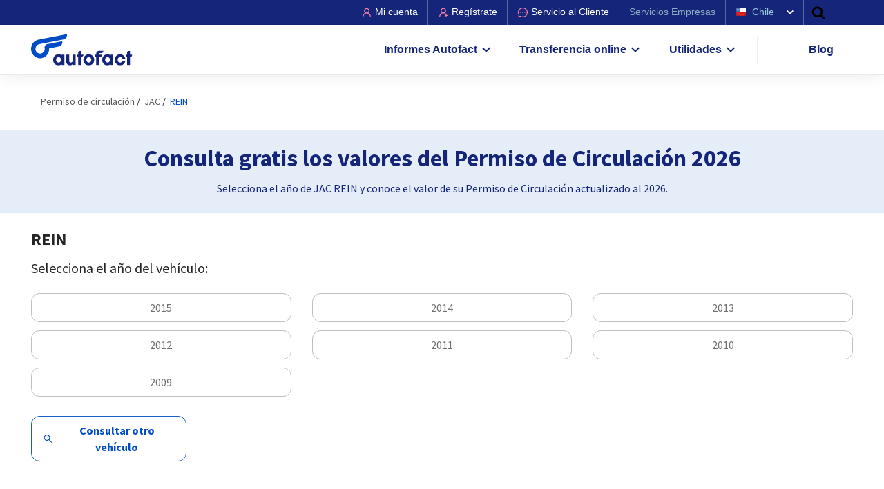

--- FILE ---
content_type: text/html; charset=UTF-8
request_url: https://www.autofact.cl/permiso-de-circulacion/valores/jac/rein
body_size: 46177
content:
<!doctype html>
<html lang="es">
    <head>
        <meta charset="utf-8">
                <meta name="theme-color" content="#155892">
<meta name="msapplication-navbutton-color" content="#155892">
<meta name="apple-mobile-web-app-status-bar-style" content="#155892">

        <meta http-equiv="X-UA-Compatible" content="IE=edge">
<meta name="viewport" content="width=device-width, initial-scale=1, shrink-to-fit=no">
<meta name="csrf-token" content="VmTR4nKqs9HXZa67cpFHkNjm5szbYocLeS3IUWyo">
<meta name="referrer" content="unsafe-url">

<title> JAC REIN Valor Permiso Circulación 2026 - Autofact</title>
<meta name="description" content="Permiso de Circulación JAC REIN, conoce el costo de tu patente este año 2026"/>

<!-- Meta tags facebook -->
<meta property="og:image" content="https://www.autofact.cl/img/meta-image.png"/>
<meta property="og:title" content="JAC REIN Valor Permiso Circulación 2026 - Autofact"/>
<meta property="og:url" content="https://www.autofact.cl/permiso-de-circulacion/valores/jac/rein"/>
<meta property="og:description" content="Permiso de Circulación JAC REIN, conoce el costo de tu patente este año 2026"/>

<!-- Meta tags twitter cards -->
<meta name="twitter:card" content="summary_large_image">
<meta name="twitter:site" content="Autofactcl">
<meta name="twitter:title" content="JAC REIN Valor Permiso Circulación 2026 - Autofact">
<meta name="twitter:description" content="Permiso de Circulación JAC REIN, conoce el costo de tu patente este año 2026">
<meta name="twitter:image:src" content="https://www.autofact.cl/img/meta-image.png">




<link href="https://static.retail.autofact.cl/img/favicon.png" rel="shortcut icon">
<script>var app_url = "1";</script>
        <link rel="preconnect" href="https://fonts.googleapis.com">
        <link rel="preconnect" href="https://fonts.gstatic.com/" crossorigin>
        <link rel="preload" href="https://fonts.googleapis.com/css2?family=Source+Sans+Pro:wght@300;400;500;700;900&display=swap" as="style" onload="this.onload=null;this.rel='stylesheet'">
        <noscript>
            <link href="https://fonts.googleapis.com/css2?family=Source+Sans+Pro:wght@300;400;500;700;900&display=swap" rel="stylesheet">
        </noscript>
        <link rel="preconnect" href="https://www.google-analytics.com/">
        <link rel="canonical" href="">

        <!-- Choices.js CSS -->
        <link rel="stylesheet" href="https://cdn.jsdelivr.net/npm/choices.js@10.2.0/public/assets/styles/choices.min.css">
        
        <!-- Choices.js JavaScript -->
        <script src="https://cdn.jsdelivr.net/npm/choices.js@10.2.0/public/assets/scripts/choices.min.js"></script>

        <style>.select2-container{box-sizing:border-box;display:inline-block;margin:0;position:relative;vertical-align:middle}.select2-container .select2-selection--single{box-sizing:border-box;cursor:pointer;display:block;height:28px;-moz-user-select:none;user-select:none;-webkit-user-select:none}.select2-container .select2-selection--single .select2-selection__rendered{display:block;padding-left:8px;padding-right:20px;overflow:hidden;text-overflow:ellipsis;white-space:nowrap}.select2-container .select2-selection--single .select2-selection__clear{background-color:transparent;border:none;font-size:1em}.select2-container[dir=rtl] .select2-selection--single .select2-selection__rendered{padding-right:8px;padding-left:20px}.select2-container .select2-selection--multiple{box-sizing:border-box;cursor:pointer;display:block;min-height:32px;-moz-user-select:none;user-select:none;-webkit-user-select:none}.select2-container .select2-selection--multiple .select2-selection__rendered{display:inline;list-style:none;padding:0}.select2-container .select2-selection--multiple .select2-selection__clear{background-color:transparent;border:none;font-size:1em}.select2-container .select2-search--inline .select2-search__field{box-sizing:border-box;border:none;font-size:100%;margin-top:5px;margin-left:5px;padding:0;max-width:100%;resize:none;height:18px;vertical-align:bottom;font-family:sans-serif;overflow:hidden;word-break:keep-all}.select2-container .select2-search--inline .select2-search__field::-webkit-search-cancel-button{-webkit-appearance:none}.select2-dropdown{background-color:#fff;border:1px solid #aaa;border-radius:4px;box-sizing:border-box;display:block;position:absolute;left:-100000px;width:100%;z-index:1051}.select2-results{display:block}.select2-results__options{list-style:none;margin:0;padding:0}.select2-results__option{padding:6px;-moz-user-select:none;user-select:none;-webkit-user-select:none}.select2-results__option--selectable{cursor:pointer}.select2-container--open .select2-dropdown{left:0}.select2-container--open .select2-dropdown--above{border-bottom:none;border-bottom-left-radius:0;border-bottom-right-radius:0}.select2-container--open .select2-dropdown--below{border-top:none;border-top-left-radius:0;border-top-right-radius:0}.select2-search--dropdown{display:block;padding:4px}.select2-search--dropdown .select2-search__field{padding:4px;width:100%;box-sizing:border-box}.select2-search--dropdown .select2-search__field::-webkit-search-cancel-button{-webkit-appearance:none}.select2-search--dropdown.select2-search--hide{display:none}.select2-close-mask{border:0;margin:0;padding:0;display:block;position:fixed;left:0;top:0;min-height:100%;min-width:100%;height:auto;width:auto;opacity:0;z-index:99;background-color:#fff;filter:alpha(opacity=0)}.select2-hidden-accessible{border:0!important;clip:rect(0 0 0 0)!important;clip-path:inset(50%)!important;height:1px!important;overflow:hidden!important;padding:0!important;position:absolute!important;width:1px!important;white-space:nowrap!important}.select2-container--default .select2-selection--single{background-color:#fff;border:1px solid #aaa;border-radius:4px}.select2-container--default .select2-selection--single .select2-selection__rendered{color:#444;line-height:28px}.select2-container--default .select2-selection--single .select2-selection__clear{cursor:pointer;float:right;font-weight:700;height:26px;margin-right:20px;padding-right:0}.select2-container--default .select2-selection--single .select2-selection__placeholder{color:#999}.select2-container--default .select2-selection--single .select2-selection__arrow{height:26px;position:absolute;top:1px;right:1px;width:20px}.select2-container--default .select2-selection--single .select2-selection__arrow b{border-color:#888 transparent transparent;border-style:solid;border-width:5px 4px 0;height:0;left:50%;margin-left:-4px;margin-top:-2px;position:absolute;top:50%;width:0}.select2-container--default[dir=rtl] .select2-selection--single .select2-selection__clear{float:left}.select2-container--default[dir=rtl] .select2-selection--single .select2-selection__arrow{left:1px;right:auto}.select2-container--default.select2-container--disabled .select2-selection--single{background-color:#eee;cursor:default}.select2-container--default.select2-container--disabled .select2-selection--single .select2-selection__clear{display:none}.select2-container--default.select2-container--open .select2-selection--single .select2-selection__arrow b{border-color:transparent transparent #888;border-width:0 4px 5px}.select2-container--default .select2-selection--multiple{background-color:#fff;border:1px solid #aaa;border-radius:4px;cursor:text;padding-bottom:5px;padding-right:5px;position:relative}.select2-container--default .select2-selection--multiple.select2-selection--clearable{padding-right:25px}.select2-container--default .select2-selection--multiple .select2-selection__clear{cursor:pointer;font-weight:700;height:20px;margin-right:10px;margin-top:5px;position:absolute;right:0;padding:1px}.select2-container--default .select2-selection--multiple .select2-selection__choice{background-color:#e4e4e4;border:1px solid #aaa;border-radius:4px;box-sizing:border-box;display:inline-block;margin-left:5px;margin-top:5px;padding:0 0 0 20px;position:relative;max-width:100%;overflow:hidden;text-overflow:ellipsis;vertical-align:bottom;white-space:nowrap}.select2-container--default .select2-selection--multiple .select2-selection__choice__display{cursor:default;padding-left:2px;padding-right:5px}.select2-container--default .select2-selection--multiple .select2-selection__choice__remove{background-color:transparent;border:none;border-right:1px solid #aaa;border-top-left-radius:4px;border-bottom-left-radius:4px;color:#999;cursor:pointer;font-size:1em;font-weight:700;padding:0 4px;position:absolute;left:0;top:0}.select2-container--default .select2-selection--multiple .select2-selection__choice__remove:focus,.select2-container--default .select2-selection--multiple .select2-selection__choice__remove:hover{background-color:#f1f1f1;color:#333;outline:none}.select2-container--default[dir=rtl] .select2-selection--multiple .select2-selection__choice{margin-left:5px;margin-right:auto}.select2-container--default[dir=rtl] .select2-selection--multiple .select2-selection__choice__display{padding-left:5px;padding-right:2px}.select2-container--default[dir=rtl] .select2-selection--multiple .select2-selection__choice__remove{border-left:1px solid #aaa;border-right:none;border-top-left-radius:0;border-bottom-left-radius:0;border-top-right-radius:4px;border-bottom-right-radius:4px}.select2-container--default[dir=rtl] .select2-selection--multiple .select2-selection__clear{float:left;margin-left:10px;margin-right:auto}.select2-container--default.select2-container--focus .select2-selection--multiple{border:1px solid #000;outline:0}.select2-container--default.select2-container--disabled .select2-selection--multiple{background-color:#eee;cursor:default}.select2-container--default.select2-container--disabled .select2-selection__choice__remove{display:none}.select2-container--default.select2-container--open.select2-container--above .select2-selection--multiple,.select2-container--default.select2-container--open.select2-container--above .select2-selection--single{border-top-left-radius:0;border-top-right-radius:0}.select2-container--default.select2-container--open.select2-container--below .select2-selection--multiple,.select2-container--default.select2-container--open.select2-container--below .select2-selection--single{border-bottom-left-radius:0;border-bottom-right-radius:0}.select2-container--default .select2-search--dropdown .select2-search__field{border:1px solid #aaa}.select2-container--default .select2-search--inline .select2-search__field{background:transparent;border:none;outline:0;box-shadow:none;-webkit-appearance:textfield}.select2-container--default .select2-results>.select2-results__options{max-height:200px;overflow-y:auto}.select2-container--default .select2-results__option .select2-results__option{padding-left:1em}.select2-container--default .select2-results__option .select2-results__option .select2-results__group{padding-left:0}.select2-container--default .select2-results__option .select2-results__option .select2-results__option{margin-left:-1em;padding-left:2em}.select2-container--default .select2-results__option .select2-results__option .select2-results__option .select2-results__option{margin-left:-2em;padding-left:3em}.select2-container--default .select2-results__option .select2-results__option .select2-results__option .select2-results__option .select2-results__option{margin-left:-3em;padding-left:4em}.select2-container--default .select2-results__option .select2-results__option .select2-results__option .select2-results__option .select2-results__option .select2-results__option{margin-left:-4em;padding-left:5em}.select2-container--default .select2-results__option .select2-results__option .select2-results__option .select2-results__option .select2-results__option .select2-results__option .select2-results__option{margin-left:-5em;padding-left:6em}.select2-container--default .select2-results__option--group{padding:0}.select2-container--default .select2-results__option--disabled{color:#999}.select2-container--default .select2-results__option--selected{background-color:#ddd}.select2-container--default .select2-results__option--highlighted.select2-results__option--selectable{background-color:#5897fb;color:#fff}.select2-container--default .select2-results__group{cursor:default;display:block;padding:6px}.select2-container--classic .select2-selection--single{background-color:#f7f7f7;border:1px solid #aaa;border-radius:4px;outline:0;background-image:linear-gradient(180deg,#fff 50%,#eee);background-repeat:repeat-x;filter:progid:DXImageTransform.Microsoft.gradient(startColorstr="#FFFFFFFF",endColorstr="#FFEEEEEE",GradientType=0)}.select2-container--classic .select2-selection--single:focus{border:1px solid #5897fb}.select2-container--classic .select2-selection--single .select2-selection__rendered{color:#444;line-height:28px}.select2-container--classic .select2-selection--single .select2-selection__clear{cursor:pointer;float:right;font-weight:700;height:26px;margin-right:20px}.select2-container--classic .select2-selection--single .select2-selection__placeholder{color:#999}.select2-container--classic .select2-selection--single .select2-selection__arrow{background-color:#ddd;border:none;border-left:1px solid #aaa;border-top-right-radius:4px;border-bottom-right-radius:4px;height:26px;position:absolute;top:1px;right:1px;width:20px;background-image:linear-gradient(180deg,#eee 50%,#ccc);background-repeat:repeat-x;filter:progid:DXImageTransform.Microsoft.gradient(startColorstr="#FFEEEEEE",endColorstr="#FFCCCCCC",GradientType=0)}.select2-container--classic .select2-selection--single .select2-selection__arrow b{border-color:#888 transparent transparent;border-style:solid;border-width:5px 4px 0;height:0;left:50%;margin-left:-4px;margin-top:-2px;position:absolute;top:50%;width:0}.select2-container--classic[dir=rtl] .select2-selection--single .select2-selection__clear{float:left}.select2-container--classic[dir=rtl] .select2-selection--single .select2-selection__arrow{border:none;border-right:1px solid #aaa;border-radius:0;border-top-left-radius:4px;border-bottom-left-radius:4px;left:1px;right:auto}.select2-container--classic.select2-container--open .select2-selection--single{border:1px solid #5897fb}.select2-container--classic.select2-container--open .select2-selection--single .select2-selection__arrow{background:transparent;border:none}.select2-container--classic.select2-container--open .select2-selection--single .select2-selection__arrow b{border-color:transparent transparent #888;border-width:0 4px 5px}.select2-container--classic.select2-container--open.select2-container--above .select2-selection--single{border-top:none;border-top-left-radius:0;border-top-right-radius:0;background-image:linear-gradient(180deg,#fff 0,#eee 50%);background-repeat:repeat-x;filter:progid:DXImageTransform.Microsoft.gradient(startColorstr="#FFFFFFFF",endColorstr="#FFEEEEEE",GradientType=0)}.select2-container--classic.select2-container--open.select2-container--below .select2-selection--single{border-bottom:none;border-bottom-left-radius:0;border-bottom-right-radius:0;background-image:linear-gradient(180deg,#eee 50%,#fff);background-repeat:repeat-x;filter:progid:DXImageTransform.Microsoft.gradient(startColorstr="#FFEEEEEE",endColorstr="#FFFFFFFF",GradientType=0)}.select2-container--classic .select2-selection--multiple{background-color:#fff;border:1px solid #aaa;border-radius:4px;cursor:text;outline:0;padding-bottom:5px;padding-right:5px}.select2-container--classic .select2-selection--multiple:focus{border:1px solid #5897fb}.select2-container--classic .select2-selection--multiple .select2-selection__clear{display:none}.select2-container--classic .select2-selection--multiple .select2-selection__choice{background-color:#e4e4e4;border:1px solid #aaa;border-radius:4px;display:inline-block;margin-left:5px;margin-top:5px;padding:0}.select2-container--classic .select2-selection--multiple .select2-selection__choice__display{cursor:default;padding-left:2px;padding-right:5px}.select2-container--classic .select2-selection--multiple .select2-selection__choice__remove{background-color:transparent;border:none;border-top-left-radius:4px;border-bottom-left-radius:4px;color:#888;cursor:pointer;font-size:1em;font-weight:700;padding:0 4px}.select2-container--classic .select2-selection--multiple .select2-selection__choice__remove:hover{color:#555;outline:none}.select2-container--classic[dir=rtl] .select2-selection--multiple .select2-selection__choice{margin-left:5px;margin-right:auto}.select2-container--classic[dir=rtl] .select2-selection--multiple .select2-selection__choice__display{padding-left:5px;padding-right:2px}.select2-container--classic[dir=rtl] .select2-selection--multiple .select2-selection__choice__remove{border-top-left-radius:0;border-bottom-left-radius:0;border-top-right-radius:4px;border-bottom-right-radius:4px}.select2-container--classic.select2-container--open .select2-selection--multiple{border:1px solid #5897fb}.select2-container--classic.select2-container--open.select2-container--above .select2-selection--multiple{border-top:none;border-top-left-radius:0;border-top-right-radius:0}.select2-container--classic.select2-container--open.select2-container--below .select2-selection--multiple{border-bottom:none;border-bottom-left-radius:0;border-bottom-right-radius:0}.select2-container--classic .select2-search--dropdown .select2-search__field{border:1px solid #aaa;outline:0}.select2-container--classic .select2-search--inline .select2-search__field{outline:0;box-shadow:none}.select2-container--classic .select2-dropdown{background-color:#fff;border:1px solid transparent}.select2-container--classic .select2-dropdown--above{border-bottom:none}.select2-container--classic .select2-dropdown--below{border-top:none}.select2-container--classic .select2-results>.select2-results__options{max-height:200px;overflow-y:auto}.select2-container--classic .select2-results__option--group{padding:0}.select2-container--classic .select2-results__option--disabled{color:grey}.select2-container--classic .select2-results__option--highlighted.select2-results__option--selectable{background-color:#3875d7;color:#fff}.select2-container--classic .select2-results__group{cursor:default;display:block;padding:6px}.select2-container--classic.select2-container--open .select2-dropdown{border-color:#5897fb}body.light{--text-primary-color:#262626;--background-primary-color:#fff;--background-secondary-color:#e5edf9;--background-tertiary-color:#e7f6fc;--text-secondary-color:#262626;--link-text-primary-color:#004cc6;--text-tertiary-color:#595959;--text-header-color:#15257a;--text-header-color-2:#15257a;--autofact-a-color:#004cc6;--autofact-a-color-2:#99b7e8;--btn-blue-bg-color:#004cc6;--btn-blue-color:#fff;--social-links-color:#004cc6;--autofact-cta-bg:#e5edf9;--autofact-text-cta-header-color:#15257a;--autofact-border-color:#e5edf9;--autofact-cta-border-color:#cfedf9;--autofact-cta-border-color-2:#bfbfbf;--af-svg-bg-color:#004cc6;--af-breadcrumb-bg:#f5f7f9;--af-tb-striped-bg:#e5edf9;--af-tb-striped-border:#004cc6;--af-bubble-post-bg-color:#e5edf9;--af-post-author-bg-color:#f5f5f5;--af-newsletter-post-bg-color:#f5f5f5;--af-button-form-bg-color:#004cc6;--af-svg-fill-color:#004cc6;--af-svg-fill-color-2:#fff;--gradient-end-color:#fff;--autofact-trf-cta-bg-color:#f1e8f2;--autofact-trf-cta-border-color:#e2d1e6;--autofact-price-cta-bg-color:#ffece5;--autofact-price-cta-border-color:#ffd9cc;--autofact-hotsale-cta-bg-color:#fff;--autofact-hotsale-discount-text-color:#004cc6;--autofact-mx-cta-background-color:#fff;--autofact-mx-cta-border-color:#e5edf9;--autofact-mx-cta-input-bg-color:#fff;--autofact-mx-cta-input-border-color:#bfbfbf;--autofact-mx-modal-img-svg-filter:brightness(0) saturate(100%) invert(20%) sepia(21%) saturate(6600%) hue-rotate(212deg) brightness(75%) contrast(97%);--autofact-title-blue:#3370d1;--automatch-bg-color:linear-gradient(90deg,#0ea7e2,#004cc6);--club-autofact-bg-color:#fff2f6;--soft-gray-and-blue-border-color:#ffe6ed;--check-icon-filter:invert(12%) sepia(72%) saturate(3565%) hue-rotate(228deg) brightness(83%) contrast(97%);--tag-total-bg-color:#fff;--tag-total-color:#7e318e;--tag-total-svg-fill-color:#000;--tag-total-border-color:#d9d9d9;--tag-total-separator-bg-color:#db2929;--falabella-bg-color:#f6ffed;--price-report-bg-widget:#004cc6;--chileautos-bg-widget:#cfedf9;--background-yellow-1-color:#fff7e8;--boder-yellow-3-color:#ffe6ba;--background-green-1-color:#f6ffed;--boder-green-2-color:#d9f7be;--autofact-span-percent-color:#ff4e04;--autofact-link-sidebar-color:#004cc6}body.dark,body.light{--blue-bg-color:#004cc6;--gradient-start-color:hsla(0,0%,100%,0)}body.dark{--background-primary-color:#171a1e;--background-secondary-color:#4c82d7;--background-tertiary-color:#9fdcf3;--text-primary-color:#d9d9d9;--text-secondary-color:#b3c9ee;--link-text-primary-color:#d9d9d9;--text-tertiary-color:#bfbfbf;--text-header-color:#b3c9ee;--text-header-color-2:#ff80a7;--autofact-a-color:#4c82d7;--autofact-a-color-2:#99b7e8;--btn-blue-bg-color:#171a1e;--btn-blue-color:#4c82d7;--social-links-color:#171a1e;--autofact-cta-bg:#1a2d4c;--autofact-text-cta-header-color:#d9d9d9;--autofact-border-color:#595959;--autofact-cta-border-color:#0ea7e2;--autofact-cta-border-color-2:#1a5ecc;--af-svg-bg-color:#171a1e;--af-breadcrumb-bg:transparent;--af-tb-striped-bg:#595959;--af-tb-striped-border:#595959;--af-bubble-post-bg-color:#171a1e;--af-post-author-bg-color:#21262b;--af-newsletter-post-bg-color:#2c3b87;--af-button-form-bg-color:#ff8db0;--af-svg-fill-color:#d9d9d9;--af-svg-fill-color-2:#15257a;--gradient-end-color:hsl(214.29deg 13.21% 10.39%/85%);--autofact-trf-cta-bg-color:#d4bada;--autofact-trf-cta-border-color:#c6a3cd;--autofact-price-cta-bg-color:#ffc5b3;--autofact-price-cta-border-color:#ffb299;--autofact-hotsale-cta-bg-color:#1a2d4c;--autofact-hotsale-discount-text-color:#b3c9ee;--autofact-mx-cta-background-color:#1a2d4c;--autofact-mx-cta-border-color:#1a5ecc;--autofact-mx-cta-input-bg-color:#171a1e;--autofact-mx-cta-input-border-color:#004cc6;--autofact-mx-modal-img-svg-filter:brightness(0) saturate(100%) invert(39%) sepia(32%) saturate(673%) hue-rotate(193deg) brightness(96%) contrast(92%);--autofact-title-blue:#1e3d78;--automatch-bg-color:linear-gradient(90deg,#15257a,#004cc6);--club-autofact-bg-color:#ffccdc;--soft-gray-and-blue-border-color:#ff80a7;--check-icon-filter:invert(86%) sepia(53%) saturate(3754%) hue-rotate(178deg) brightness(96%) contrast(96%);--tag-total-bg-color:#9b5fa7;--tag-total-color:#fff;--tag-total-svg-fill-color:#fff;--tag-total-border-color:#9b5fa7;--tag-total-separator-bg-color:#701a82;--falabella-bg-color:#d9f7be;--price-report-bg-widget:#003fa5;--chileautos-bg-widget:#86d3f1;--background-yellow-1-color:#ffdea3;--boder-yellow-3-color:#ffac1a;--background-green-1-color:#b7eb8f;--boder-green-2-color:#389e0d;--autofact-span-percent-color:#004cc6;--autofact-link-sidebar-color:#15257a}:root{--blue:#0cb7ef;--indigo:#6610f2;--purple:#6f42c1;--pink:#e83e8c;--red:#dc3545;--orange:#fd7e14;--yellow:#ffc107;--green:#28a745;--teal:#20c997;--cyan:#17a2b8;--white:#fff;--gray:#868e96;--gray-dark:#343a40;--primary:#0cb7ef;--secondary:#868e96;--success:#28a745;--info:#17a2b8;--warning:#ffc107;--danger:#dc3545;--light:#f8f9fa;--dark:#343a40;--breakpoint-xs:0;--breakpoint-sm:576px;--breakpoint-md:768px;--breakpoint-lg:992px;--breakpoint-xl:1200px;--font-family-sans-serif:-apple-system,BlinkMacSystemFont,"Segoe UI",Roboto,"Helvetica Neue",Arial,sans-serif,"Apple Color Emoji","Segoe UI Emoji","Segoe UI Symbol";--font-family-monospace:SFMono-Regular,Menlo,Monaco,Consolas,"Liberation Mono","Courier New",monospace}*,:after,:before{box-sizing:border-box}html{font-family:sans-serif;line-height:1.15;-webkit-text-size-adjust:100%;-ms-text-size-adjust:100%;-ms-overflow-style:scrollbar;-webkit-tap-highlight-color:rgba(0,0,0,0)}article,aside,dialog,figcaption,figure,footer,header,hgroup,main,nav,section{display:block}body{margin:0;font-family:-apple-system,BlinkMacSystemFont,Segoe UI,Roboto,Helvetica Neue,Arial,sans-serif,Apple Color Emoji,Segoe UI Emoji,Segoe UI Symbol;font-size:1rem;font-weight:400;line-height:1.5;color:#212529;text-align:left;background-color:#fff}[tabindex="-1"]:focus{outline:0!important}hr{box-sizing:content-box;height:0;overflow:visible}h1,h2,h3,h4,h5,h6{margin-top:0;margin-bottom:.5rem}p{margin-top:0;margin-bottom:1rem}abbr[data-original-title],abbr[title]{text-decoration:underline;-webkit-text-decoration:underline dotted;text-decoration:underline dotted;cursor:help;border-bottom:0}address{font-style:normal;line-height:inherit}address,dl,ol,ul{margin-bottom:1rem}dl,ol,ul{margin-top:0}ol ol,ol ul,ul ol,ul ul{margin-bottom:0}dt{font-weight:700}dd{margin-bottom:.5rem;margin-left:0}blockquote{margin:0 0 1rem}dfn{font-style:italic}b,strong{font-weight:bolder}small{font-size:80%}sub,sup{position:relative;font-size:75%;line-height:0;vertical-align:baseline}sub{bottom:-.25em}sup{top:-.5em}a{color:#0cb7ef;text-decoration:none;background-color:transparent;-webkit-text-decoration-skip:objects}a:hover{color:rgb(8.3426294821,127.2250996016,166.1573705179);text-decoration:none}a:not([href]):not([tabindex]),a:not([href]):not([tabindex]):focus,a:not([href]):not([tabindex]):hover{color:inherit;text-decoration:none}a:not([href]):not([tabindex]):focus{outline:0}code,kbd,pre,samp{font-family:monospace,monospace;font-size:1em}pre{margin-top:0;margin-bottom:1rem;overflow:auto;-ms-overflow-style:scrollbar}figure{margin:0 0 1rem}img{vertical-align:middle;border-style:none}svg:not(:root){overflow:hidden}table{border-collapse:collapse}caption{padding-top:.75rem;padding-bottom:.75rem;color:#868e96;text-align:left;caption-side:bottom}th{text-align:inherit}label{display:inline-block;margin-bottom:.5rem}button{border-radius:0}button:focus{outline:1px dotted;outline:5px auto -webkit-focus-ring-color}button,input,optgroup,select,textarea{margin:0;font-family:inherit;font-size:inherit;line-height:inherit}button,input{overflow:visible}button,select{text-transform:none}[type=reset],[type=submit],button,html [type=button]{-webkit-appearance:button}[type=button]::-moz-focus-inner,[type=reset]::-moz-focus-inner,[type=submit]::-moz-focus-inner,button::-moz-focus-inner{padding:0;border-style:none}input[type=checkbox],input[type=radio]{box-sizing:border-box;padding:0}input[type=date],input[type=datetime-local],input[type=month],input[type=time]{-webkit-appearance:listbox}textarea{overflow:auto;resize:vertical}fieldset{min-width:0;padding:0;margin:0;border:0}legend{display:block;width:100%;max-width:100%;padding:0;margin-bottom:.5rem;font-size:1.5rem;line-height:inherit;color:inherit;white-space:normal}progress{vertical-align:baseline}[type=number]::-webkit-inner-spin-button,[type=number]::-webkit-outer-spin-button{height:auto}[type=search]{outline-offset:-2px;-webkit-appearance:none}[type=search]::-webkit-search-cancel-button,[type=search]::-webkit-search-decoration{-webkit-appearance:none}::-webkit-file-upload-button{font:inherit;-webkit-appearance:button}output{display:inline-block}summary{display:list-item;cursor:pointer}template{display:none}[hidden]{display:none!important}.h1,.h2,.h3,.h4,.h5,.h6,h1,h2,h3,h4,h5,h6{margin-bottom:.5rem;font-family:inherit;font-weight:500;line-height:1.2;color:inherit}.h1,h1{font-size:2.5rem}.h2,h2{font-size:2rem}.h3,h3{font-size:1.75rem}.h4,h4{font-size:1.5rem}.h5,h5{font-size:1.25rem}.h6,h6{font-size:1rem}.lead{font-size:1.25rem;font-weight:300}.display-1{font-size:6rem}.display-1,.display-2{font-weight:300;line-height:1.2}.display-2{font-size:5.5rem}.display-3{font-size:4.5rem}.display-3,.display-4{font-weight:300;line-height:1.2}.display-4{font-size:3.5rem}hr{margin-top:1rem;margin-bottom:1rem;border:0;border-top:1px solid rgba(0,0,0,.1)}.small,small{font-size:80%;font-weight:400}.mark,mark{padding:.2em;background-color:#fcf8e3}.list-inline,.list-unstyled{padding-left:0;list-style:none}.list-inline-item{display:inline-block}.list-inline-item:not(:last-child){margin-right:.5rem}.initialism{font-size:90%;text-transform:uppercase}.blockquote{margin-bottom:1rem;font-size:1.25rem}.blockquote-footer{display:block;font-size:80%;color:#868e96}.blockquote-footer:before{content:"\2014\A0"}.img-fluid,.img-thumbnail{max-width:100%;height:auto}.img-thumbnail{padding:.25rem;background-color:#fff;border:1px solid #dee2e6;border-radius:.25rem}.figure{display:inline-block}.figure-img{margin-bottom:.5rem;line-height:1}.figure-caption{font-size:90%;color:#868e96}.container{width:100%;padding-right:15px;padding-left:15px;margin-right:auto;margin-left:auto;max-width:540px}@media (min-width:576px){.container{max-width:768px}}@media (min-width:768px){.container{max-width:992px}}@media (min-width:992px){.container{max-width:1220px}}@media (min-width:1200px){.container{max-width:1220px}}.container-fluid{width:100%;padding-right:15px;padding-left:15px;margin-right:auto;margin-left:auto}.row{display:flex;flex-wrap:wrap;margin-right:-15px;margin-left:-15px}.no-gutters{margin-right:0;margin-left:0}.no-gutters>.col,.no-gutters>[class*=col-]{padding-right:0;padding-left:0}.col,.col-1,.col-2,.col-3,.col-4,.col-5,.col-6,.col-7,.col-8,.col-9,.col-10,.col-11,.col-12,.col-auto,.col-lg,.col-lg-1,.col-lg-2,.col-lg-3,.col-lg-4,.col-lg-5,.col-lg-6,.col-lg-7,.col-lg-8,.col-lg-9,.col-lg-10,.col-lg-11,.col-lg-12,.col-lg-auto,.col-md,.col-md-1,.col-md-2,.col-md-3,.col-md-4,.col-md-5,.col-md-6,.col-md-7,.col-md-8,.col-md-9,.col-md-10,.col-md-11,.col-md-12,.col-md-auto,.col-sm,.col-sm-1,.col-sm-2,.col-sm-3,.col-sm-4,.col-sm-5,.col-sm-6,.col-sm-7,.col-sm-8,.col-sm-9,.col-sm-10,.col-sm-11,.col-sm-12,.col-sm-auto,.col-xl,.col-xl-1,.col-xl-2,.col-xl-3,.col-xl-4,.col-xl-5,.col-xl-6,.col-xl-7,.col-xl-8,.col-xl-9,.col-xl-10,.col-xl-11,.col-xl-12,.col-xl-auto{position:relative;width:100%;min-height:1px;padding-right:15px;padding-left:15px}.col{flex-basis:0;flex-grow:1;max-width:100%}.col-auto{flex:0 0 auto;width:auto;max-width:none}.col-1{flex:0 0 8.3333333333%;max-width:8.3333333333%}.col-2{flex:0 0 16.6666666667%;max-width:16.6666666667%}.col-3{flex:0 0 25%;max-width:25%}.col-4{flex:0 0 33.3333333333%;max-width:33.3333333333%}.col-5{flex:0 0 41.6666666667%;max-width:41.6666666667%}.col-6{flex:0 0 50%;max-width:50%}.col-7{flex:0 0 58.3333333333%;max-width:58.3333333333%}.col-8{flex:0 0 66.6666666667%;max-width:66.6666666667%}.col-9{flex:0 0 75%;max-width:75%}.col-10{flex:0 0 83.3333333333%;max-width:83.3333333333%}.col-11{flex:0 0 91.6666666667%;max-width:91.6666666667%}.col-12{flex:0 0 100%;max-width:100%}.order-first{order:-1}.order-last{order:13}.order-0{order:0}.order-1{order:1}.order-2{order:2}.order-3{order:3}.order-4{order:4}.order-5{order:5}.order-6{order:6}.order-7{order:7}.order-8{order:8}.order-9{order:9}.order-10{order:10}.order-11{order:11}.order-12{order:12}.offset-1{margin-left:8.3333333333%}.offset-2{margin-left:16.6666666667%}.offset-3{margin-left:25%}.offset-4{margin-left:33.3333333333%}.offset-5{margin-left:41.6666666667%}.offset-6{margin-left:50%}.offset-7{margin-left:58.3333333333%}.offset-8{margin-left:66.6666666667%}.offset-9{margin-left:75%}.offset-10{margin-left:83.3333333333%}.offset-11{margin-left:91.6666666667%}@media (min-width:576px){.col-sm{flex-basis:0;flex-grow:1;max-width:100%}.col-sm-auto{flex:0 0 auto;width:auto;max-width:none}.col-sm-1{flex:0 0 8.3333333333%;max-width:8.3333333333%}.col-sm-2{flex:0 0 16.6666666667%;max-width:16.6666666667%}.col-sm-3{flex:0 0 25%;max-width:25%}.col-sm-4{flex:0 0 33.3333333333%;max-width:33.3333333333%}.col-sm-5{flex:0 0 41.6666666667%;max-width:41.6666666667%}.col-sm-6{flex:0 0 50%;max-width:50%}.col-sm-7{flex:0 0 58.3333333333%;max-width:58.3333333333%}.col-sm-8{flex:0 0 66.6666666667%;max-width:66.6666666667%}.col-sm-9{flex:0 0 75%;max-width:75%}.col-sm-10{flex:0 0 83.3333333333%;max-width:83.3333333333%}.col-sm-11{flex:0 0 91.6666666667%;max-width:91.6666666667%}.col-sm-12{flex:0 0 100%;max-width:100%}.order-sm-first{order:-1}.order-sm-last{order:13}.order-sm-0{order:0}.order-sm-1{order:1}.order-sm-2{order:2}.order-sm-3{order:3}.order-sm-4{order:4}.order-sm-5{order:5}.order-sm-6{order:6}.order-sm-7{order:7}.order-sm-8{order:8}.order-sm-9{order:9}.order-sm-10{order:10}.order-sm-11{order:11}.order-sm-12{order:12}.offset-sm-0{margin-left:0}.offset-sm-1{margin-left:8.3333333333%}.offset-sm-2{margin-left:16.6666666667%}.offset-sm-3{margin-left:25%}.offset-sm-4{margin-left:33.3333333333%}.offset-sm-5{margin-left:41.6666666667%}.offset-sm-6{margin-left:50%}.offset-sm-7{margin-left:58.3333333333%}.offset-sm-8{margin-left:66.6666666667%}.offset-sm-9{margin-left:75%}.offset-sm-10{margin-left:83.3333333333%}.offset-sm-11{margin-left:91.6666666667%}}@media (min-width:768px){.col-md{flex-basis:0;flex-grow:1;max-width:100%}.col-md-auto{flex:0 0 auto;width:auto;max-width:none}.col-md-1{flex:0 0 8.3333333333%;max-width:8.3333333333%}.col-md-2{flex:0 0 16.6666666667%;max-width:16.6666666667%}.col-md-3{flex:0 0 25%;max-width:25%}.col-md-4{flex:0 0 33.3333333333%;max-width:33.3333333333%}.col-md-5{flex:0 0 41.6666666667%;max-width:41.6666666667%}.col-md-6{flex:0 0 50%;max-width:50%}.col-md-7{flex:0 0 58.3333333333%;max-width:58.3333333333%}.col-md-8{flex:0 0 66.6666666667%;max-width:66.6666666667%}.col-md-9{flex:0 0 75%;max-width:75%}.col-md-10{flex:0 0 83.3333333333%;max-width:83.3333333333%}.col-md-11{flex:0 0 91.6666666667%;max-width:91.6666666667%}.col-md-12{flex:0 0 100%;max-width:100%}.order-md-first{order:-1}.order-md-last{order:13}.order-md-0{order:0}.order-md-1{order:1}.order-md-2{order:2}.order-md-3{order:3}.order-md-4{order:4}.order-md-5{order:5}.order-md-6{order:6}.order-md-7{order:7}.order-md-8{order:8}.order-md-9{order:9}.order-md-10{order:10}.order-md-11{order:11}.order-md-12{order:12}.offset-md-0{margin-left:0}.offset-md-1{margin-left:8.3333333333%}.offset-md-2{margin-left:16.6666666667%}.offset-md-3{margin-left:25%}.offset-md-4{margin-left:33.3333333333%}.offset-md-5{margin-left:41.6666666667%}.offset-md-6{margin-left:50%}.offset-md-7{margin-left:58.3333333333%}.offset-md-8{margin-left:66.6666666667%}.offset-md-9{margin-left:75%}.offset-md-10{margin-left:83.3333333333%}.offset-md-11{margin-left:91.6666666667%}}@media (min-width:992px){.col-lg{flex-basis:0;flex-grow:1;max-width:100%}.col-lg-auto{flex:0 0 auto;width:auto;max-width:none}.col-lg-1{flex:0 0 8.3333333333%;max-width:8.3333333333%}.col-lg-2{flex:0 0 16.6666666667%;max-width:16.6666666667%}.col-lg-3{flex:0 0 25%;max-width:25%}.col-lg-4{flex:0 0 33.3333333333%;max-width:33.3333333333%}.col-lg-5{flex:0 0 41.6666666667%;max-width:41.6666666667%}.col-lg-6{flex:0 0 50%;max-width:50%}.col-lg-7{flex:0 0 58.3333333333%;max-width:58.3333333333%}.col-lg-8{flex:0 0 66.6666666667%;max-width:66.6666666667%}.col-lg-9{flex:0 0 75%;max-width:75%}.col-lg-10{flex:0 0 83.3333333333%;max-width:83.3333333333%}.col-lg-11{flex:0 0 91.6666666667%;max-width:91.6666666667%}.col-lg-12{flex:0 0 100%;max-width:100%}.order-lg-first{order:-1}.order-lg-last{order:13}.order-lg-0{order:0}.order-lg-1{order:1}.order-lg-2{order:2}.order-lg-3{order:3}.order-lg-4{order:4}.order-lg-5{order:5}.order-lg-6{order:6}.order-lg-7{order:7}.order-lg-8{order:8}.order-lg-9{order:9}.order-lg-10{order:10}.order-lg-11{order:11}.order-lg-12{order:12}.offset-lg-0{margin-left:0}.offset-lg-1{margin-left:8.3333333333%}.offset-lg-2{margin-left:16.6666666667%}.offset-lg-3{margin-left:25%}.offset-lg-4{margin-left:33.3333333333%}.offset-lg-5{margin-left:41.6666666667%}.offset-lg-6{margin-left:50%}.offset-lg-7{margin-left:58.3333333333%}.offset-lg-8{margin-left:66.6666666667%}.offset-lg-9{margin-left:75%}.offset-lg-10{margin-left:83.3333333333%}.offset-lg-11{margin-left:91.6666666667%}}@media (min-width:1200px){.col-xl{flex-basis:0;flex-grow:1;max-width:100%}.col-xl-auto{flex:0 0 auto;width:auto;max-width:none}.col-xl-1{flex:0 0 8.3333333333%;max-width:8.3333333333%}.col-xl-2{flex:0 0 16.6666666667%;max-width:16.6666666667%}.col-xl-3{flex:0 0 25%;max-width:25%}.col-xl-4{flex:0 0 33.3333333333%;max-width:33.3333333333%}.col-xl-5{flex:0 0 41.6666666667%;max-width:41.6666666667%}.col-xl-6{flex:0 0 50%;max-width:50%}.col-xl-7{flex:0 0 58.3333333333%;max-width:58.3333333333%}.col-xl-8{flex:0 0 66.6666666667%;max-width:66.6666666667%}.col-xl-9{flex:0 0 75%;max-width:75%}.col-xl-10{flex:0 0 83.3333333333%;max-width:83.3333333333%}.col-xl-11{flex:0 0 91.6666666667%;max-width:91.6666666667%}.col-xl-12{flex:0 0 100%;max-width:100%}.order-xl-first{order:-1}.order-xl-last{order:13}.order-xl-0{order:0}.order-xl-1{order:1}.order-xl-2{order:2}.order-xl-3{order:3}.order-xl-4{order:4}.order-xl-5{order:5}.order-xl-6{order:6}.order-xl-7{order:7}.order-xl-8{order:8}.order-xl-9{order:9}.order-xl-10{order:10}.order-xl-11{order:11}.order-xl-12{order:12}.offset-xl-0{margin-left:0}.offset-xl-1{margin-left:8.3333333333%}.offset-xl-2{margin-left:16.6666666667%}.offset-xl-3{margin-left:25%}.offset-xl-4{margin-left:33.3333333333%}.offset-xl-5{margin-left:41.6666666667%}.offset-xl-6{margin-left:50%}.offset-xl-7{margin-left:58.3333333333%}.offset-xl-8{margin-left:66.6666666667%}.offset-xl-9{margin-left:75%}.offset-xl-10{margin-left:83.3333333333%}.offset-xl-11{margin-left:91.6666666667%}}.form-control{display:block;width:100%;padding:.375rem .75rem;font-size:1rem;line-height:1.5;color:#5b6671;background-color:#fff;background-clip:padding-box;border:0 solid #ced4da;border-radius:.25rem;transition:border-color .15s ease-in-out,box-shadow .15s ease-in-out}@media screen and (prefers-reduced-motion:reduce){.form-control{transition:none}}.form-control::-ms-expand{background-color:transparent;border:0}.form-control:focus{color:#5b6671;background-color:#fff;border-color:rgb(129.7868525896,219.374501992,248.7131474104);outline:0;box-shadow:0 0 0 0 rgba(12,183,239,.25)}.form-control::-moz-placeholder{color:#868e96;opacity:1}.form-control::placeholder{color:#868e96;opacity:1}.form-control:disabled,.form-control[readonly]{background-color:#e9ecef;opacity:1}select.form-control:not([size]):not([multiple]){height:2.25rem}select.form-control:focus::-ms-value{color:#5b6671;background-color:#fff}.form-control-file,.form-control-range{display:block;width:100%}.col-form-label{padding-top:.375rem;padding-bottom:.375rem;margin-bottom:0;font-size:inherit;line-height:1.5}.col-form-label-lg{padding-top:.5rem;padding-bottom:.5rem;font-size:1.25rem;line-height:1.5}.col-form-label-sm{padding-top:.25rem;padding-bottom:.25rem;font-size:.875rem;line-height:1.5}.form-control-plaintext{display:block;width:100%;padding-top:.375rem;padding-bottom:.375rem;margin-bottom:0;line-height:1.5;color:#212529;background-color:transparent;border:0 solid transparent}.form-control-plaintext.form-control-lg,.form-control-plaintext.form-control-sm{padding-right:0;padding-left:0}.form-control-sm{padding:.25rem .5rem;font-size:.875rem;line-height:1.5;border-radius:.2rem}select.form-control-sm:not([size]):not([multiple]){height:1.8125rem}.form-control-lg{padding:.5rem 1rem;font-size:1.25rem;line-height:1.5;border-radius:.3rem}select.form-control-lg:not([size]):not([multiple]){height:2.875rem}.form-group{margin-bottom:1rem}.form-text{display:block;margin-top:.25rem}.form-row{display:flex;flex-wrap:wrap;margin-right:-5px;margin-left:-5px}.form-row>.col,.form-row>[class*=col-]{padding-right:5px;padding-left:5px}.form-check{position:relative;display:block;padding-left:1.25rem}.form-check-input{position:absolute;margin-top:.3rem;margin-left:-1.25rem}.form-check-input:disabled~.form-check-label{color:#868e96}.form-check-label{margin-bottom:0}.form-check-inline{display:inline-flex;align-items:center;padding-left:0;margin-right:.75rem}.form-check-inline .form-check-input{position:static;margin-top:0;margin-right:.3125rem;margin-left:0}.valid-feedback{display:none;width:100%;margin-top:.25rem;font-size:80%;color:#28a745}.valid-tooltip{position:absolute;top:100%;z-index:5;display:none;max-width:100%;padding:.5rem;margin-top:.1rem;font-size:.875rem;line-height:1;color:#fff;background-color:rgba(40,167,69,.8);border-radius:.2rem}.custom-select.is-valid,.form-control.is-valid,.was-validated .custom-select:valid,.was-validated .form-control:valid{border-color:#28a745}.custom-select.is-valid:focus,.form-control.is-valid:focus,.was-validated .custom-select:valid:focus,.was-validated .form-control:valid:focus{border-color:#28a745;box-shadow:0 0 0 0 rgba(40,167,69,.25)}.custom-select.is-valid~.valid-feedback,.custom-select.is-valid~.valid-tooltip,.form-control.is-valid~.valid-feedback,.form-control.is-valid~.valid-tooltip,.was-validated .custom-select:valid~.valid-feedback,.was-validated .custom-select:valid~.valid-tooltip,.was-validated .form-control:valid~.valid-feedback,.was-validated .form-control:valid~.valid-tooltip{display:block}.form-check-input.is-valid~.form-check-label,.was-validated .form-check-input:valid~.form-check-label{color:#28a745}.form-check-input.is-valid~.valid-feedback,.form-check-input.is-valid~.valid-tooltip,.was-validated .form-check-input:valid~.valid-feedback,.was-validated .form-check-input:valid~.valid-tooltip{display:block}.custom-control-input.is-valid~.custom-control-label,.was-validated .custom-control-input:valid~.custom-control-label{color:#28a745}.custom-control-input.is-valid~.custom-control-label:before,.was-validated .custom-control-input:valid~.custom-control-label:before{background-color:rgb(113.4130434783,221.0869565217,138)}.custom-control-input.is-valid~.valid-feedback,.custom-control-input.is-valid~.valid-tooltip,.was-validated .custom-control-input:valid~.valid-feedback,.was-validated .custom-control-input:valid~.valid-tooltip{display:block}.custom-control-input.is-valid:checked~.custom-control-label:before,.was-validated .custom-control-input:valid:checked~.custom-control-label:before{background-color:rgb(51.6956521739,206.3043478261,87)}.custom-control-input.is-valid:focus~.custom-control-label:before,.was-validated .custom-control-input:valid:focus~.custom-control-label:before{box-shadow:0 0 0 1px #fff,0 0 0 0 rgba(40,167,69,.25)}.custom-file-input.is-valid~.custom-file-label,.was-validated .custom-file-input:valid~.custom-file-label{border-color:#28a745}.custom-file-input.is-valid~.custom-file-label:before,.was-validated .custom-file-input:valid~.custom-file-label:before{border-color:inherit}.custom-file-input.is-valid~.valid-feedback,.custom-file-input.is-valid~.valid-tooltip,.was-validated .custom-file-input:valid~.valid-feedback,.was-validated .custom-file-input:valid~.valid-tooltip{display:block}.custom-file-input.is-valid:focus~.custom-file-label,.was-validated .custom-file-input:valid:focus~.custom-file-label{box-shadow:0 0 0 0 rgba(40,167,69,.25)}.invalid-feedback{display:none;width:100%;margin-top:.25rem;font-size:80%;color:#dc3545}.invalid-tooltip{position:absolute;top:100%;z-index:5;display:none;max-width:100%;padding:.5rem;margin-top:.1rem;font-size:.875rem;line-height:1;color:#fff;background-color:rgba(220,53,69,.8);border-radius:.2rem}.custom-select.is-invalid,.form-control.is-invalid,.was-validated .custom-select:invalid,.was-validated .form-control:invalid{border-color:#dc3545}.custom-select.is-invalid:focus,.form-control.is-invalid:focus,.was-validated .custom-select:invalid:focus,.was-validated .form-control:invalid:focus{border-color:#dc3545;box-shadow:0 0 0 0 rgba(220,53,69,.25)}.custom-select.is-invalid~.invalid-feedback,.custom-select.is-invalid~.invalid-tooltip,.form-control.is-invalid~.invalid-feedback,.form-control.is-invalid~.invalid-tooltip,.was-validated .custom-select:invalid~.invalid-feedback,.was-validated .custom-select:invalid~.invalid-tooltip,.was-validated .form-control:invalid~.invalid-feedback,.was-validated .form-control:invalid~.invalid-tooltip{display:block}.form-check-input.is-invalid~.form-check-label,.was-validated .form-check-input:invalid~.form-check-label{color:#dc3545}.form-check-input.is-invalid~.invalid-feedback,.form-check-input.is-invalid~.invalid-tooltip,.was-validated .form-check-input:invalid~.invalid-feedback,.was-validated .form-check-input:invalid~.invalid-tooltip{display:block}.custom-control-input.is-invalid~.custom-control-label,.was-validated .custom-control-input:invalid~.custom-control-label{color:#dc3545}.custom-control-input.is-invalid~.custom-control-label:before,.was-validated .custom-control-input:invalid~.custom-control-label:before{background-color:rgb(238.8291139241,161.6708860759,169.0632911392)}.custom-control-input.is-invalid~.invalid-feedback,.custom-control-input.is-invalid~.invalid-tooltip,.was-validated .custom-control-input:invalid~.invalid-feedback,.was-validated .custom-control-input:invalid~.invalid-tooltip{display:block}.custom-control-input.is-invalid:checked~.custom-control-label:before,.was-validated .custom-control-input:invalid:checked~.custom-control-label:before{background-color:rgb(227.5316455696,96.4683544304,109.0253164557)}.custom-control-input.is-invalid:focus~.custom-control-label:before,.was-validated .custom-control-input:invalid:focus~.custom-control-label:before{box-shadow:0 0 0 1px #fff,0 0 0 0 rgba(220,53,69,.25)}.custom-file-input.is-invalid~.custom-file-label,.was-validated .custom-file-input:invalid~.custom-file-label{border-color:#dc3545}.custom-file-input.is-invalid~.custom-file-label:before,.was-validated .custom-file-input:invalid~.custom-file-label:before{border-color:inherit}.custom-file-input.is-invalid~.invalid-feedback,.custom-file-input.is-invalid~.invalid-tooltip,.was-validated .custom-file-input:invalid~.invalid-feedback,.was-validated .custom-file-input:invalid~.invalid-tooltip{display:block}.custom-file-input.is-invalid:focus~.custom-file-label,.was-validated .custom-file-input:invalid:focus~.custom-file-label{box-shadow:0 0 0 0 rgba(220,53,69,.25)}.form-inline{display:flex;flex-flow:row wrap;align-items:center}.form-inline .form-check{width:100%}@media (min-width:576px){.form-inline label{justify-content:center}.form-inline .form-group,.form-inline label{display:flex;align-items:center;margin-bottom:0}.form-inline .form-group{flex:0 0 auto;flex-flow:row wrap}.form-inline .form-control{display:inline-block;width:auto;vertical-align:middle}.form-inline .form-control-plaintext{display:inline-block}.form-inline .custom-select,.form-inline .input-group{width:auto}.form-inline .form-check{display:flex;align-items:center;justify-content:center;width:auto;padding-left:0}.form-inline .form-check-input{position:relative;margin-top:0;margin-right:.25rem;margin-left:0}.form-inline .custom-control{align-items:center;justify-content:center}.form-inline .custom-control-label{margin-bottom:0}}.btn{display:inline-block;font-weight:400;text-align:center;white-space:nowrap;vertical-align:middle;-webkit-user-select:none;-moz-user-select:none;user-select:none;border:0 solid transparent;padding:.375rem .75rem;font-size:1rem;line-height:1.5;border-radius:.25rem;transition:color .15s ease-in-out,background-color .15s ease-in-out,border-color .15s ease-in-out,box-shadow .15s ease-in-out}@media screen and (prefers-reduced-motion:reduce){.btn{transition:none}}.btn:focus,.btn:hover{text-decoration:none}.btn.focus,.btn:focus{outline:0;box-shadow:none}.btn.disabled,.btn:disabled{opacity:.65}.btn:not(:disabled):not(.disabled){cursor:pointer}.btn:not(:disabled):not(.disabled).active,.btn:not(:disabled):not(.disabled):active{background-image:none}a.btn.disabled,fieldset:disabled a.btn{pointer-events:none}.btn-primary{color:#fff;background-color:#0cb7ef;border-color:#0cb7ef}.btn-primary:hover{color:#fff;background-color:rgb(10.171314741,155.1125498008,202.578685259);border-color:rgb(9.561752988,145.8167330677,190.438247012)}.btn-primary.focus,.btn-primary:focus{box-shadow:0 0 0 0 rgba(12,183,239,.5)}.btn-primary.disabled,.btn-primary:disabled{color:#fff;background-color:#0cb7ef;border-color:#0cb7ef}.btn-primary:not(:disabled):not(.disabled).active,.btn-primary:not(:disabled):not(.disabled):active,.show>.btn-primary.dropdown-toggle{color:#fff;background-color:rgb(9.561752988,145.8167330677,190.438247012);border-color:rgb(8.9521912351,136.5209163347,178.2978087649)}.btn-primary:not(:disabled):not(.disabled).active:focus,.btn-primary:not(:disabled):not(.disabled):active:focus,.show>.btn-primary.dropdown-toggle:focus{box-shadow:0 0 0 0 rgba(12,183,239,.5)}.btn-secondary{color:#fff;background-color:#868e96;border-color:#868e96}.btn-secondary:hover{color:#fff;background-color:rgb(114.1758849558,122.875,131.5741150442);border-color:rgb(108.2522123894,116.5,124.7477876106)}.btn-secondary.focus,.btn-secondary:focus{box-shadow:0 0 0 0 rgba(134,142,150,.5)}.btn-secondary.disabled,.btn-secondary:disabled{color:#fff;background-color:#868e96;border-color:#868e96}.btn-secondary:not(:disabled):not(.disabled).active,.btn-secondary:not(:disabled):not(.disabled):active,.show>.btn-secondary.dropdown-toggle{color:#fff;background-color:rgb(108.2522123894,116.5,124.7477876106);border-color:rgb(102.328539823,110.125,117.921460177)}.btn-secondary:not(:disabled):not(.disabled).active:focus,.btn-secondary:not(:disabled):not(.disabled):active:focus,.show>.btn-secondary.dropdown-toggle:focus{box-shadow:0 0 0 0 rgba(134,142,150,.5)}.btn-success{color:#fff;background-color:#28a745;border-color:#28a745}.btn-success:hover{color:#fff;background-color:rgb(32.6086956522,136.1413043478,56.25);border-color:rgb(30.1449275362,125.8550724638,52)}.btn-success.focus,.btn-success:focus{box-shadow:0 0 0 0 rgba(40,167,69,.5)}.btn-success.disabled,.btn-success:disabled{color:#fff;background-color:#28a745;border-color:#28a745}.btn-success:not(:disabled):not(.disabled).active,.btn-success:not(:disabled):not(.disabled):active,.show>.btn-success.dropdown-toggle{color:#fff;background-color:rgb(30.1449275362,125.8550724638,52);border-color:rgb(27.6811594203,115.5688405797,47.75)}.btn-success:not(:disabled):not(.disabled).active:focus,.btn-success:not(:disabled):not(.disabled):active:focus,.show>.btn-success.dropdown-toggle:focus{box-shadow:0 0 0 0 rgba(40,167,69,.5)}.btn-info{color:#fff;background-color:#17a2b8;border-color:#17a2b8}.btn-info:hover{color:#fff;background-color:rgb(18.75,132.0652173913,150);border-color:rgb(17.3333333333,122.0869565217,138.6666666667)}.btn-info.focus,.btn-info:focus{box-shadow:0 0 0 0 rgba(23,162,184,.5)}.btn-info.disabled,.btn-info:disabled{color:#fff;background-color:#17a2b8;border-color:#17a2b8}.btn-info:not(:disabled):not(.disabled).active,.btn-info:not(:disabled):not(.disabled):active,.show>.btn-info.dropdown-toggle{color:#fff;background-color:rgb(17.3333333333,122.0869565217,138.6666666667);border-color:rgb(15.9166666667,112.1086956522,127.3333333333)}.btn-info:not(:disabled):not(.disabled).active:focus,.btn-info:not(:disabled):not(.disabled):active:focus,.show>.btn-info.dropdown-toggle:focus{box-shadow:0 0 0 0 rgba(23,162,184,.5)}.btn-warning{color:#212529;background-color:#ffc107;border-color:#ffc107}.btn-warning:hover{color:#212529;background-color:rgb(223.75,167.8125,0);border-color:rgb(211,158.25,0)}.btn-warning.focus,.btn-warning:focus{box-shadow:0 0 0 0 rgba(255,193,7,.5)}.btn-warning.disabled,.btn-warning:disabled{color:#212529;background-color:#ffc107;border-color:#ffc107}.btn-warning:not(:disabled):not(.disabled).active,.btn-warning:not(:disabled):not(.disabled):active,.show>.btn-warning.dropdown-toggle{color:#212529;background-color:rgb(211,158.25,0);border-color:rgb(198.25,148.6875,0)}.btn-warning:not(:disabled):not(.disabled).active:focus,.btn-warning:not(:disabled):not(.disabled):active:focus,.show>.btn-warning.dropdown-toggle:focus{box-shadow:0 0 0 0 rgba(255,193,7,.5)}.btn-danger{color:#fff;background-color:#dc3545;border-color:#dc3545}.btn-danger:hover{color:#fff;background-color:rgb(200.082278481,34.667721519,50.5158227848);border-color:rgb(189.2151898734,32.7848101266,47.7721518987)}.btn-danger.focus,.btn-danger:focus{box-shadow:0 0 0 0 rgba(220,53,69,.5)}.btn-danger.disabled,.btn-danger:disabled{color:#fff;background-color:#dc3545;border-color:#dc3545}.btn-danger:not(:disabled):not(.disabled).active,.btn-danger:not(:disabled):not(.disabled):active,.show>.btn-danger.dropdown-toggle{color:#fff;background-color:rgb(189.2151898734,32.7848101266,47.7721518987);border-color:rgb(178.3481012658,30.9018987342,45.0284810127)}.btn-danger:not(:disabled):not(.disabled).active:focus,.btn-danger:not(:disabled):not(.disabled):active:focus,.show>.btn-danger.dropdown-toggle:focus{box-shadow:0 0 0 0 rgba(220,53,69,.5)}.btn-light{color:#212529;background-color:#f8f9fa;border-color:#f8f9fa}.btn-light:hover{color:#212529;background-color:rgb(225.6875,229.875,234.0625);border-color:rgb(218.25,223.5,228.75)}.btn-light.focus,.btn-light:focus{box-shadow:0 0 0 0 rgba(248,249,250,.5)}.btn-light.disabled,.btn-light:disabled{color:#212529;background-color:#f8f9fa;border-color:#f8f9fa}.btn-light:not(:disabled):not(.disabled).active,.btn-light:not(:disabled):not(.disabled):active,.show>.btn-light.dropdown-toggle{color:#212529;background-color:rgb(218.25,223.5,228.75);border-color:rgb(210.8125,217.125,223.4375)}.btn-light:not(:disabled):not(.disabled).active:focus,.btn-light:not(:disabled):not(.disabled):active:focus,.show>.btn-light.dropdown-toggle:focus{box-shadow:0 0 0 0 rgba(248,249,250,.5)}.btn-dark{color:#fff;background-color:#343a40;border-color:#343a40}.btn-dark:hover{color:#fff;background-color:rgb(34.8534482759,38.875,42.8965517241);border-color:rgb(29.1379310345,32.5,35.8620689655)}.btn-dark.focus,.btn-dark:focus{box-shadow:0 0 0 0 rgba(52,58,64,.5)}.btn-dark.disabled,.btn-dark:disabled{color:#fff;background-color:#343a40;border-color:#343a40}.btn-dark:not(:disabled):not(.disabled).active,.btn-dark:not(:disabled):not(.disabled):active,.show>.btn-dark.dropdown-toggle{color:#fff;background-color:rgb(29.1379310345,32.5,35.8620689655);border-color:rgb(23.4224137931,26.125,28.8275862069)}.btn-dark:not(:disabled):not(.disabled).active:focus,.btn-dark:not(:disabled):not(.disabled):active:focus,.show>.btn-dark.dropdown-toggle:focus{box-shadow:0 0 0 0 rgba(52,58,64,.5)}.btn-outline-primary{color:#0cb7ef;background-color:transparent;background-image:none;border-color:#0cb7ef}.btn-outline-primary:hover{color:#fff;background-color:#0cb7ef;border-color:#0cb7ef}.btn-outline-primary.focus,.btn-outline-primary:focus{box-shadow:0 0 0 0 rgba(12,183,239,.5)}.btn-outline-primary.disabled,.btn-outline-primary:disabled{color:#0cb7ef;background-color:transparent}.btn-outline-primary:not(:disabled):not(.disabled).active,.btn-outline-primary:not(:disabled):not(.disabled):active,.show>.btn-outline-primary.dropdown-toggle{color:#fff;background-color:#0cb7ef;border-color:#0cb7ef}.btn-outline-primary:not(:disabled):not(.disabled).active:focus,.btn-outline-primary:not(:disabled):not(.disabled):active:focus,.show>.btn-outline-primary.dropdown-toggle:focus{box-shadow:0 0 0 0 rgba(12,183,239,.5)}.btn-outline-secondary{color:#868e96;background-color:transparent;background-image:none;border-color:#868e96}.btn-outline-secondary:hover{color:#fff;background-color:#868e96;border-color:#868e96}.btn-outline-secondary.focus,.btn-outline-secondary:focus{box-shadow:0 0 0 0 rgba(134,142,150,.5)}.btn-outline-secondary.disabled,.btn-outline-secondary:disabled{color:#868e96;background-color:transparent}.btn-outline-secondary:not(:disabled):not(.disabled).active,.btn-outline-secondary:not(:disabled):not(.disabled):active,.show>.btn-outline-secondary.dropdown-toggle{color:#fff;background-color:#868e96;border-color:#868e96}.btn-outline-secondary:not(:disabled):not(.disabled).active:focus,.btn-outline-secondary:not(:disabled):not(.disabled):active:focus,.show>.btn-outline-secondary.dropdown-toggle:focus{box-shadow:0 0 0 0 rgba(134,142,150,.5)}.btn-outline-success{color:#28a745;background-color:transparent;background-image:none;border-color:#28a745}.btn-outline-success:hover{color:#fff;background-color:#28a745;border-color:#28a745}.btn-outline-success.focus,.btn-outline-success:focus{box-shadow:0 0 0 0 rgba(40,167,69,.5)}.btn-outline-success.disabled,.btn-outline-success:disabled{color:#28a745;background-color:transparent}.btn-outline-success:not(:disabled):not(.disabled).active,.btn-outline-success:not(:disabled):not(.disabled):active,.show>.btn-outline-success.dropdown-toggle{color:#fff;background-color:#28a745;border-color:#28a745}.btn-outline-success:not(:disabled):not(.disabled).active:focus,.btn-outline-success:not(:disabled):not(.disabled):active:focus,.show>.btn-outline-success.dropdown-toggle:focus{box-shadow:0 0 0 0 rgba(40,167,69,.5)}.btn-outline-info{color:#17a2b8;background-color:transparent;background-image:none;border-color:#17a2b8}.btn-outline-info:hover{color:#fff;background-color:#17a2b8;border-color:#17a2b8}.btn-outline-info.focus,.btn-outline-info:focus{box-shadow:0 0 0 0 rgba(23,162,184,.5)}.btn-outline-info.disabled,.btn-outline-info:disabled{color:#17a2b8;background-color:transparent}.btn-outline-info:not(:disabled):not(.disabled).active,.btn-outline-info:not(:disabled):not(.disabled):active,.show>.btn-outline-info.dropdown-toggle{color:#fff;background-color:#17a2b8;border-color:#17a2b8}.btn-outline-info:not(:disabled):not(.disabled).active:focus,.btn-outline-info:not(:disabled):not(.disabled):active:focus,.show>.btn-outline-info.dropdown-toggle:focus{box-shadow:0 0 0 0 rgba(23,162,184,.5)}.btn-outline-warning{color:#ffc107;background-color:transparent;background-image:none;border-color:#ffc107}.btn-outline-warning:hover{color:#212529;background-color:#ffc107;border-color:#ffc107}.btn-outline-warning.focus,.btn-outline-warning:focus{box-shadow:0 0 0 0 rgba(255,193,7,.5)}.btn-outline-warning.disabled,.btn-outline-warning:disabled{color:#ffc107;background-color:transparent}.btn-outline-warning:not(:disabled):not(.disabled).active,.btn-outline-warning:not(:disabled):not(.disabled):active,.show>.btn-outline-warning.dropdown-toggle{color:#212529;background-color:#ffc107;border-color:#ffc107}.btn-outline-warning:not(:disabled):not(.disabled).active:focus,.btn-outline-warning:not(:disabled):not(.disabled):active:focus,.show>.btn-outline-warning.dropdown-toggle:focus{box-shadow:0 0 0 0 rgba(255,193,7,.5)}.btn-outline-danger{color:#dc3545;background-color:transparent;background-image:none;border-color:#dc3545}.btn-outline-danger:hover{color:#fff;background-color:#dc3545;border-color:#dc3545}.btn-outline-danger.focus,.btn-outline-danger:focus{box-shadow:0 0 0 0 rgba(220,53,69,.5)}.btn-outline-danger.disabled,.btn-outline-danger:disabled{color:#dc3545;background-color:transparent}.btn-outline-danger:not(:disabled):not(.disabled).active,.btn-outline-danger:not(:disabled):not(.disabled):active,.show>.btn-outline-danger.dropdown-toggle{color:#fff;background-color:#dc3545;border-color:#dc3545}.btn-outline-danger:not(:disabled):not(.disabled).active:focus,.btn-outline-danger:not(:disabled):not(.disabled):active:focus,.show>.btn-outline-danger.dropdown-toggle:focus{box-shadow:0 0 0 0 rgba(220,53,69,.5)}.btn-outline-light{color:#f8f9fa;background-color:transparent;background-image:none;border-color:#f8f9fa}.btn-outline-light:hover{color:#212529;background-color:#f8f9fa;border-color:#f8f9fa}.btn-outline-light.focus,.btn-outline-light:focus{box-shadow:0 0 0 0 rgba(248,249,250,.5)}.btn-outline-light.disabled,.btn-outline-light:disabled{color:#f8f9fa;background-color:transparent}.btn-outline-light:not(:disabled):not(.disabled).active,.btn-outline-light:not(:disabled):not(.disabled):active,.show>.btn-outline-light.dropdown-toggle{color:#212529;background-color:#f8f9fa;border-color:#f8f9fa}.btn-outline-light:not(:disabled):not(.disabled).active:focus,.btn-outline-light:not(:disabled):not(.disabled):active:focus,.show>.btn-outline-light.dropdown-toggle:focus{box-shadow:0 0 0 0 rgba(248,249,250,.5)}.btn-outline-dark{color:#343a40;background-color:transparent;background-image:none;border-color:#343a40}.btn-outline-dark:hover{color:#fff;background-color:#343a40;border-color:#343a40}.btn-outline-dark.focus,.btn-outline-dark:focus{box-shadow:0 0 0 0 rgba(52,58,64,.5)}.btn-outline-dark.disabled,.btn-outline-dark:disabled{color:#343a40;background-color:transparent}.btn-outline-dark:not(:disabled):not(.disabled).active,.btn-outline-dark:not(:disabled):not(.disabled):active,.show>.btn-outline-dark.dropdown-toggle{color:#fff;background-color:#343a40;border-color:#343a40}.btn-outline-dark:not(:disabled):not(.disabled).active:focus,.btn-outline-dark:not(:disabled):not(.disabled):active:focus,.show>.btn-outline-dark.dropdown-toggle:focus{box-shadow:0 0 0 0 rgba(52,58,64,.5)}.btn-link{font-weight:400;color:#0cb7ef;background-color:transparent}.btn-link:hover{color:rgb(8.3426294821,127.2250996016,166.1573705179);text-decoration:none;background-color:transparent;border-color:transparent}.btn-link.focus,.btn-link:focus{text-decoration:none;border-color:transparent;box-shadow:none}.btn-link.disabled,.btn-link:disabled{color:#868e96;pointer-events:none}.btn-lg{padding:.5rem 1rem;font-size:1.25rem;line-height:1.5;border-radius:.3rem}.btn-sm{padding:.25rem .5rem;font-size:.875rem;line-height:1.5;border-radius:.2rem}.btn-block{display:block;width:100%}.btn-block+.btn-block{margin-top:.5rem}input[type=button].btn-block,input[type=reset].btn-block,input[type=submit].btn-block{width:100%}.fade{transition:opacity .15s linear}@media screen and (prefers-reduced-motion:reduce){.fade{transition:none}}.fade:not(.show){opacity:0}.collapse:not(.show){display:none}.collapsing{position:relative;height:0;overflow:hidden;transition:height .35s ease}@media screen and (prefers-reduced-motion:reduce){.collapsing{transition:none}}.nav{display:flex;flex-wrap:wrap;padding-left:0;margin-bottom:0;list-style:none}.nav-link{display:block;padding:.5rem 1rem}.nav-link:focus,.nav-link:hover{text-decoration:none}.nav-link.disabled{color:#868e96}.nav-tabs{border-bottom:1px solid #dee2e6}.nav-tabs .nav-item{margin-bottom:-1px}.nav-tabs .nav-link{border:1px solid transparent;border-top-left-radius:.25rem;border-top-right-radius:.25rem}.nav-tabs .nav-link:focus,.nav-tabs .nav-link:hover{border-color:#e9ecef #e9ecef #dee2e6}.nav-tabs .nav-link.disabled{color:#868e96;background-color:transparent;border-color:transparent}.nav-tabs .nav-item.show .nav-link,.nav-tabs .nav-link.active{color:#5b6671;background-color:#fff;border-color:#dee2e6 #dee2e6 #fff}.nav-tabs .dropdown-menu{margin-top:-1px;border-top-left-radius:0;border-top-right-radius:0}.nav-pills .nav-link{border-radius:.25rem}.nav-pills .nav-link.active,.nav-pills .show>.nav-link{color:#fff;background-color:#0cb7ef}.nav-fill .nav-item{flex:1 1 auto;text-align:center}.nav-justified .nav-item{flex-basis:0;flex-grow:1;text-align:center}.tab-content>.tab-pane{display:none}.tab-content>.active{display:block}.navbar{position:relative;padding:.5rem 1rem}.navbar,.navbar>.container,.navbar>.container-fluid{display:flex;flex-wrap:wrap;align-items:center;justify-content:space-between}.navbar-brand{display:inline-block;padding-top:.3125rem;padding-bottom:.3125rem;margin-right:1rem;font-size:1.25rem;line-height:inherit;white-space:nowrap}.navbar-brand:focus,.navbar-brand:hover{text-decoration:none}.navbar-nav{display:flex;flex-direction:column;padding-left:0;margin-bottom:0;list-style:none}.navbar-nav .nav-link{padding-right:0;padding-left:0}.navbar-nav .dropdown-menu{position:static;float:none}.navbar-text{display:inline-block;padding-top:.5rem;padding-bottom:.5rem}.navbar-collapse{flex-basis:100%;flex-grow:1;align-items:center}.navbar-toggler{padding:.25rem .75rem;font-size:1.25rem;line-height:1;background-color:transparent;border:1px solid transparent;border-radius:.25rem}.navbar-toggler:focus,.navbar-toggler:hover{text-decoration:none}.navbar-toggler:not(:disabled):not(.disabled){cursor:pointer}.navbar-toggler-icon{display:inline-block;width:1.5em;height:1.5em;vertical-align:middle;content:"";background:no-repeat 50%;background-size:100% 100%}@media (max-width:575.98px){.navbar-expand-sm>.container,.navbar-expand-sm>.container-fluid{padding-right:0;padding-left:0}}@media (min-width:576px){.navbar-expand-sm{flex-flow:row nowrap;justify-content:flex-start}.navbar-expand-sm .navbar-nav{flex-direction:row}.navbar-expand-sm .navbar-nav .dropdown-menu{position:absolute}.navbar-expand-sm .navbar-nav .nav-link{padding-right:.5rem;padding-left:.5rem}.navbar-expand-sm>.container,.navbar-expand-sm>.container-fluid{flex-wrap:nowrap}.navbar-expand-sm .navbar-collapse{display:flex!important;flex-basis:auto}.navbar-expand-sm .navbar-toggler{display:none}}@media (max-width:767.98px){.navbar-expand-md>.container,.navbar-expand-md>.container-fluid{padding-right:0;padding-left:0}}@media (min-width:768px){.navbar-expand-md{flex-flow:row nowrap;justify-content:flex-start}.navbar-expand-md .navbar-nav{flex-direction:row}.navbar-expand-md .navbar-nav .dropdown-menu{position:absolute}.navbar-expand-md .navbar-nav .nav-link{padding-right:.5rem;padding-left:.5rem}.navbar-expand-md>.container,.navbar-expand-md>.container-fluid{flex-wrap:nowrap}.navbar-expand-md .navbar-collapse{display:flex!important;flex-basis:auto}.navbar-expand-md .navbar-toggler{display:none}}@media (max-width:991.98px){.navbar-expand-lg>.container,.navbar-expand-lg>.container-fluid{padding-right:0;padding-left:0}}@media (min-width:992px){.navbar-expand-lg{flex-flow:row nowrap;justify-content:flex-start}.navbar-expand-lg .navbar-nav{flex-direction:row}.navbar-expand-lg .navbar-nav .dropdown-menu{position:absolute}.navbar-expand-lg .navbar-nav .nav-link{padding-right:.5rem;padding-left:.5rem}.navbar-expand-lg>.container,.navbar-expand-lg>.container-fluid{flex-wrap:nowrap}.navbar-expand-lg .navbar-collapse{display:flex!important;flex-basis:auto}.navbar-expand-lg .navbar-toggler{display:none}}@media (max-width:1199.98px){.navbar-expand-xl>.container,.navbar-expand-xl>.container-fluid{padding-right:0;padding-left:0}}@media (min-width:1200px){.navbar-expand-xl{flex-flow:row nowrap;justify-content:flex-start}.navbar-expand-xl .navbar-nav{flex-direction:row}.navbar-expand-xl .navbar-nav .dropdown-menu{position:absolute}.navbar-expand-xl .navbar-nav .nav-link{padding-right:.5rem;padding-left:.5rem}.navbar-expand-xl>.container,.navbar-expand-xl>.container-fluid{flex-wrap:nowrap}.navbar-expand-xl .navbar-collapse{display:flex!important;flex-basis:auto}.navbar-expand-xl .navbar-toggler{display:none}}.navbar-expand{flex-flow:row nowrap;justify-content:flex-start}.navbar-expand>.container,.navbar-expand>.container-fluid{padding-right:0;padding-left:0}.navbar-expand .navbar-nav{flex-direction:row}.navbar-expand .navbar-nav .dropdown-menu{position:absolute}.navbar-expand .navbar-nav .nav-link{padding-right:.5rem;padding-left:.5rem}.navbar-expand>.container,.navbar-expand>.container-fluid{flex-wrap:nowrap}.navbar-expand .navbar-collapse{display:flex!important;flex-basis:auto}.navbar-expand .navbar-toggler{display:none}.navbar-light .navbar-brand,.navbar-light .navbar-brand:focus,.navbar-light .navbar-brand:hover{color:rgba(0,0,0,.9)}.navbar-light .navbar-nav .nav-link{color:rgba(0,0,0,.5)}.navbar-light .navbar-nav .nav-link:focus,.navbar-light .navbar-nav .nav-link:hover{color:rgba(0,0,0,.7)}.navbar-light .navbar-nav .nav-link.disabled{color:rgba(0,0,0,.3)}.navbar-light .navbar-nav .active>.nav-link,.navbar-light .navbar-nav .nav-link.active,.navbar-light .navbar-nav .nav-link.show,.navbar-light .navbar-nav .show>.nav-link{color:rgba(0,0,0,.9)}.navbar-light .navbar-toggler{color:rgba(0,0,0,.5);border-color:rgba(0,0,0,.1)}.navbar-light .navbar-toggler-icon{background-image:url("data:image/svg+xml;charset=utf8,%3Csvg viewBox='0 0 30 30' xmlns='http://www.w3.org/2000/svg'%3E%3Cpath stroke='rgba(0, 0, 0, 0.5)' stroke-width='2' stroke-linecap='round' stroke-miterlimit='10' d='M4 7h22M4 15h22M4 23h22'/%3E%3C/svg%3E")}.navbar-light .navbar-text{color:rgba(0,0,0,.5)}.navbar-light .navbar-text a,.navbar-light .navbar-text a:focus,.navbar-light .navbar-text a:hover{color:rgba(0,0,0,.9)}.navbar-dark .navbar-brand,.navbar-dark .navbar-brand:focus,.navbar-dark .navbar-brand:hover,.navbar-dark .navbar-nav .nav-link{color:#fff}.navbar-dark .navbar-nav .nav-link:focus,.navbar-dark .navbar-nav .nav-link:hover{color:hsla(0,0%,100%,.75)}.navbar-dark .navbar-nav .nav-link.disabled{color:hsla(0,0%,100%,.25)}.navbar-dark .navbar-nav .active>.nav-link,.navbar-dark .navbar-nav .nav-link.active,.navbar-dark .navbar-nav .nav-link.show,.navbar-dark .navbar-nav .show>.nav-link{color:#fff}.navbar-dark .navbar-toggler{color:#fff;border-color:transparent}.navbar-dark .navbar-toggler-icon{background-image:url("data:image/svg+xml;charset=utf8,%3Csvg viewBox='0 0 30 30' xmlns='http://www.w3.org/2000/svg'%3E%3Cpath stroke='%23fff' stroke-width='2' stroke-linecap='round' stroke-miterlimit='10' d='M4 7h22M4 15h22M4 23h22'/%3E%3C/svg%3E")}.navbar-dark .navbar-text,.navbar-dark .navbar-text a,.navbar-dark .navbar-text a:focus,.navbar-dark .navbar-text a:hover{color:#fff}.modal,.modal-open{overflow:hidden}.modal{position:fixed;top:0;right:0;bottom:0;left:0;z-index:1050;display:none;outline:0}.modal-open .modal{overflow-x:hidden;overflow-y:auto}.modal-dialog{position:relative;width:auto;margin:.5rem;pointer-events:none}.modal.fade .modal-dialog{transition:transform .3s ease-out;transform:translateY(-25%)}@media screen and (prefers-reduced-motion:reduce){.modal.fade .modal-dialog{transition:none}}.modal.show .modal-dialog{transform:translate(0)}.modal-dialog-centered{display:flex;align-items:center;min-height:calc(100% - 1rem)}.modal-content{position:relative;display:flex;flex-direction:column;width:100%;pointer-events:auto;background-color:#fff;background-clip:padding-box;border:1px solid rgba(0,0,0,.2);border-radius:.3rem;outline:0}.modal-backdrop{position:fixed;top:0;right:0;bottom:0;left:0;z-index:1040;background-color:#000}.modal-backdrop.fade{opacity:0}.modal-backdrop.show{opacity:.5}.modal-header{display:flex;align-items:flex-start;justify-content:space-between;padding:1rem;border-bottom:1px solid #e9ecef;border-top-left-radius:.3rem;border-top-right-radius:.3rem}.modal-header .close{padding:1rem;margin:-1rem -1rem -1rem auto}.modal-title{margin-bottom:0;line-height:1.5}.modal-body{position:relative;flex:1 1 auto;padding:1rem}.modal-footer{display:flex;align-items:center;justify-content:flex-end;padding:1rem;border-top:1px solid #e9ecef}.modal-footer>:not(:first-child){margin-left:.25rem}.modal-footer>:not(:last-child){margin-right:.25rem}.modal-scrollbar-measure{position:absolute;top:-9999px;width:50px;height:50px;overflow:scroll}@media (min-width:576px){.modal-dialog{max-width:500px;margin:1.75rem auto}.modal-dialog-centered{min-height:calc(100% - 3.5rem)}.modal-sm{max-width:300px}}@media (min-width:992px){.modal-lg{max-width:800px}}.carousel{position:relative}.carousel-inner{position:relative;width:100%;overflow:hidden}.carousel-item{position:relative;display:none;align-items:center;width:100%;transition:transform .6s ease;backface-visibility:hidden;perspective:1000px}@media screen and (prefers-reduced-motion:reduce){.carousel-item{transition:none}}.carousel-item-next,.carousel-item-prev,.carousel-item.active{display:block}.carousel-item-next,.carousel-item-prev{position:absolute;top:0}.carousel-item-next.carousel-item-left,.carousel-item-prev.carousel-item-right{transform:translateX(0)}@supports (transform-style:preserve-3d){.carousel-item-next.carousel-item-left,.carousel-item-prev.carousel-item-right{transform:translateZ(0)}}.active.carousel-item-right,.carousel-item-next{transform:translateX(100%)}@supports (transform-style:preserve-3d){.active.carousel-item-right,.carousel-item-next{transform:translate3d(100%,0,0)}}.active.carousel-item-left,.carousel-item-prev{transform:translateX(-100%)}@supports (transform-style:preserve-3d){.active.carousel-item-left,.carousel-item-prev{transform:translate3d(-100%,0,0)}}.carousel-fade .carousel-item{opacity:0;transition-duration:.6s;transition-property:opacity}.carousel-fade .carousel-item-next.carousel-item-left,.carousel-fade .carousel-item-prev.carousel-item-right,.carousel-fade .carousel-item.active{opacity:1}.carousel-fade .active.carousel-item-left,.carousel-fade .active.carousel-item-right{opacity:0}.carousel-fade .active.carousel-item-left,.carousel-fade .active.carousel-item-prev,.carousel-fade .carousel-item-next,.carousel-fade .carousel-item-prev,.carousel-fade .carousel-item.active{transform:translateX(0)}@supports (transform-style:preserve-3d){.carousel-fade .active.carousel-item-left,.carousel-fade .active.carousel-item-prev,.carousel-fade .carousel-item-next,.carousel-fade .carousel-item-prev,.carousel-fade .carousel-item.active{transform:translateZ(0)}}.carousel-control-next,.carousel-control-prev{position:absolute;top:0;bottom:0;display:flex;align-items:center;justify-content:center;width:15%;color:#fff;text-align:center;opacity:.5}.carousel-control-next:focus,.carousel-control-next:hover,.carousel-control-prev:focus,.carousel-control-prev:hover{color:#fff;text-decoration:none;outline:0;opacity:.9}.carousel-control-prev{left:0}.carousel-control-next{right:0}.carousel-control-next-icon,.carousel-control-prev-icon{display:inline-block;width:20px;height:20px;background:transparent no-repeat 50%;background-size:100% 100%}.carousel-control-prev-icon{background-image:url("data:image/svg+xml;charset=utf8,%3Csvg xmlns='http://www.w3.org/2000/svg' fill='%23fff' viewBox='0 0 8 8'%3E%3Cpath d='M5.25 0l-4 4 4 4 1.5-1.5-2.5-2.5 2.5-2.5-1.5-1.5z'/%3E%3C/svg%3E")}.carousel-control-next-icon{background-image:url("data:image/svg+xml;charset=utf8,%3Csvg xmlns='http://www.w3.org/2000/svg' fill='%23fff' viewBox='0 0 8 8'%3E%3Cpath d='M2.75 0l-1.5 1.5 2.5 2.5-2.5 2.5 1.5 1.5 4-4-4-4z'/%3E%3C/svg%3E")}.carousel-indicators{position:absolute;right:0;bottom:10px;left:0;z-index:15;display:flex;justify-content:center;padding-left:0;margin-right:15%;margin-left:15%;list-style:none}.carousel-indicators li{position:relative;flex:0 1 auto;width:30px;height:3px;margin-right:3px;margin-left:3px;text-indent:-999px;background-color:hsla(0,0%,100%,.5)}.carousel-indicators li:before{top:-10px}.carousel-indicators li:after,.carousel-indicators li:before{position:absolute;left:0;display:inline-block;width:100%;height:10px;content:""}.carousel-indicators li:after{bottom:-10px}.carousel-indicators .active{background-color:#fff}.carousel-caption{position:absolute;right:15%;bottom:20px;left:15%;z-index:10;padding-top:20px;padding-bottom:20px;color:#fff;text-align:center}.align-baseline{vertical-align:baseline!important}.align-top{vertical-align:top!important}.align-middle{vertical-align:middle!important}.align-bottom{vertical-align:bottom!important}.align-text-bottom{vertical-align:text-bottom!important}.align-text-top{vertical-align:text-top!important}.bg-primary{background-color:#0cb7ef!important}a.bg-primary:focus,a.bg-primary:hover,button.bg-primary:focus,button.bg-primary:hover{background-color:rgb(9.561752988,145.8167330677,190.438247012)!important}.bg-secondary{background-color:#868e96!important}a.bg-secondary:focus,a.bg-secondary:hover,button.bg-secondary:focus,button.bg-secondary:hover{background-color:rgb(108.2522123894,116.5,124.7477876106)!important}.bg-success{background-color:#28a745!important}a.bg-success:focus,a.bg-success:hover,button.bg-success:focus,button.bg-success:hover{background-color:rgb(30.1449275362,125.8550724638,52)!important}.bg-info{background-color:#17a2b8!important}a.bg-info:focus,a.bg-info:hover,button.bg-info:focus,button.bg-info:hover{background-color:rgb(17.3333333333,122.0869565217,138.6666666667)!important}.bg-warning{background-color:#ffc107!important}a.bg-warning:focus,a.bg-warning:hover,button.bg-warning:focus,button.bg-warning:hover{background-color:rgb(211,158.25,0)!important}.bg-danger{background-color:#dc3545!important}a.bg-danger:focus,a.bg-danger:hover,button.bg-danger:focus,button.bg-danger:hover{background-color:rgb(189.2151898734,32.7848101266,47.7721518987)!important}.bg-light{background-color:#f8f9fa!important}a.bg-light:focus,a.bg-light:hover,button.bg-light:focus,button.bg-light:hover{background-color:rgb(218.25,223.5,228.75)!important}.bg-dark{background-color:#343a40!important}a.bg-dark:focus,a.bg-dark:hover,button.bg-dark:focus,button.bg-dark:hover{background-color:rgb(29.1379310345,32.5,35.8620689655)!important}.bg-white{background-color:#fff!important}.bg-transparent{background-color:transparent!important}.border{border:1px solid #dee2e6!important}.border-top{border-top:1px solid #dee2e6!important}.border-right{border-right:1px solid #dee2e6!important}.border-bottom{border-bottom:1px solid #dee2e6!important}.border-left{border-left:1px solid #dee2e6!important}.border-0{border:0!important}.border-top-0{border-top:0!important}.border-right-0{border-right:0!important}.border-bottom-0{border-bottom:0!important}.border-left-0{border-left:0!important}.border-primary{border-color:#0cb7ef!important}.border-secondary{border-color:#868e96!important}.border-success{border-color:#28a745!important}.border-info{border-color:#17a2b8!important}.border-warning{border-color:#ffc107!important}.border-danger{border-color:#dc3545!important}.border-light{border-color:#f8f9fa!important}.border-dark{border-color:#343a40!important}.border-white{border-color:#fff!important}.rounded{border-radius:.25rem!important}.rounded-top{border-top-left-radius:.25rem!important}.rounded-right,.rounded-top{border-top-right-radius:.25rem!important}.rounded-bottom,.rounded-right{border-bottom-right-radius:.25rem!important}.rounded-bottom,.rounded-left{border-bottom-left-radius:.25rem!important}.rounded-left{border-top-left-radius:.25rem!important}.rounded-circle{border-radius:50%!important}.rounded-0{border-radius:0!important}.clearfix:after{display:block;clear:both;content:""}.d-none{display:none!important}.d-inline{display:inline!important}.d-inline-block{display:inline-block!important}.d-block{display:block!important}.d-table{display:table!important}.d-table-row{display:table-row!important}.d-table-cell{display:table-cell!important}.d-flex{display:flex!important}.d-inline-flex{display:inline-flex!important}@media (min-width:576px){.d-sm-none{display:none!important}.d-sm-inline{display:inline!important}.d-sm-inline-block{display:inline-block!important}.d-sm-block{display:block!important}.d-sm-table{display:table!important}.d-sm-table-row{display:table-row!important}.d-sm-table-cell{display:table-cell!important}.d-sm-flex{display:flex!important}.d-sm-inline-flex{display:inline-flex!important}}@media (min-width:768px){.d-md-none{display:none!important}.d-md-inline{display:inline!important}.d-md-inline-block{display:inline-block!important}.d-md-block{display:block!important}.d-md-table{display:table!important}.d-md-table-row{display:table-row!important}.d-md-table-cell{display:table-cell!important}.d-md-flex{display:flex!important}.d-md-inline-flex{display:inline-flex!important}}@media (min-width:992px){.d-lg-none{display:none!important}.d-lg-inline{display:inline!important}.d-lg-inline-block{display:inline-block!important}.d-lg-block{display:block!important}.d-lg-table{display:table!important}.d-lg-table-row{display:table-row!important}.d-lg-table-cell{display:table-cell!important}.d-lg-flex{display:flex!important}.d-lg-inline-flex{display:inline-flex!important}}@media (min-width:1200px){.d-xl-none{display:none!important}.d-xl-inline{display:inline!important}.d-xl-inline-block{display:inline-block!important}.d-xl-block{display:block!important}.d-xl-table{display:table!important}.d-xl-table-row{display:table-row!important}.d-xl-table-cell{display:table-cell!important}.d-xl-flex{display:flex!important}.d-xl-inline-flex{display:inline-flex!important}}@media print{.d-print-none{display:none!important}.d-print-inline{display:inline!important}.d-print-inline-block{display:inline-block!important}.d-print-block{display:block!important}.d-print-table{display:table!important}.d-print-table-row{display:table-row!important}.d-print-table-cell{display:table-cell!important}.d-print-flex{display:flex!important}.d-print-inline-flex{display:inline-flex!important}}.embed-responsive{position:relative;display:block;width:100%;padding:0;overflow:hidden}.embed-responsive:before{display:block;content:""}.embed-responsive .embed-responsive-item,.embed-responsive embed,.embed-responsive iframe,.embed-responsive object,.embed-responsive video{position:absolute;top:0;bottom:0;left:0;width:100%;height:100%;border:0}.embed-responsive-21by9:before{padding-top:42.8571428571%}.embed-responsive-16by9:before{padding-top:56.25%}.embed-responsive-4by3:before{padding-top:75%}.embed-responsive-1by1:before{padding-top:100%}.flex-row{flex-direction:row!important}.flex-column{flex-direction:column!important}.flex-row-reverse{flex-direction:row-reverse!important}.flex-column-reverse{flex-direction:column-reverse!important}.flex-wrap{flex-wrap:wrap!important}.flex-nowrap{flex-wrap:nowrap!important}.flex-wrap-reverse{flex-wrap:wrap-reverse!important}.flex-fill{flex:1 1 auto!important}.flex-grow-0{flex-grow:0!important}.flex-grow-1{flex-grow:1!important}.flex-shrink-0{flex-shrink:0!important}.flex-shrink-1{flex-shrink:1!important}.justify-content-start{justify-content:flex-start!important}.justify-content-end{justify-content:flex-end!important}.justify-content-center{justify-content:center!important}.justify-content-between{justify-content:space-between!important}.justify-content-around{justify-content:space-around!important}.align-items-start{align-items:flex-start!important}.align-items-end{align-items:flex-end!important}.align-items-center{align-items:center!important}.align-items-baseline{align-items:baseline!important}.align-items-stretch{align-items:stretch!important}.align-content-start{align-content:flex-start!important}.align-content-end{align-content:flex-end!important}.align-content-center{align-content:center!important}.align-content-between{align-content:space-between!important}.align-content-around{align-content:space-around!important}.align-content-stretch{align-content:stretch!important}.align-self-auto{align-self:auto!important}.align-self-start{align-self:flex-start!important}.align-self-end{align-self:flex-end!important}.align-self-center{align-self:center!important}.align-self-baseline{align-self:baseline!important}.align-self-stretch{align-self:stretch!important}@media (min-width:576px){.flex-sm-row{flex-direction:row!important}.flex-sm-column{flex-direction:column!important}.flex-sm-row-reverse{flex-direction:row-reverse!important}.flex-sm-column-reverse{flex-direction:column-reverse!important}.flex-sm-wrap{flex-wrap:wrap!important}.flex-sm-nowrap{flex-wrap:nowrap!important}.flex-sm-wrap-reverse{flex-wrap:wrap-reverse!important}.flex-sm-fill{flex:1 1 auto!important}.flex-sm-grow-0{flex-grow:0!important}.flex-sm-grow-1{flex-grow:1!important}.flex-sm-shrink-0{flex-shrink:0!important}.flex-sm-shrink-1{flex-shrink:1!important}.justify-content-sm-start{justify-content:flex-start!important}.justify-content-sm-end{justify-content:flex-end!important}.justify-content-sm-center{justify-content:center!important}.justify-content-sm-between{justify-content:space-between!important}.justify-content-sm-around{justify-content:space-around!important}.align-items-sm-start{align-items:flex-start!important}.align-items-sm-end{align-items:flex-end!important}.align-items-sm-center{align-items:center!important}.align-items-sm-baseline{align-items:baseline!important}.align-items-sm-stretch{align-items:stretch!important}.align-content-sm-start{align-content:flex-start!important}.align-content-sm-end{align-content:flex-end!important}.align-content-sm-center{align-content:center!important}.align-content-sm-between{align-content:space-between!important}.align-content-sm-around{align-content:space-around!important}.align-content-sm-stretch{align-content:stretch!important}.align-self-sm-auto{align-self:auto!important}.align-self-sm-start{align-self:flex-start!important}.align-self-sm-end{align-self:flex-end!important}.align-self-sm-center{align-self:center!important}.align-self-sm-baseline{align-self:baseline!important}.align-self-sm-stretch{align-self:stretch!important}}@media (min-width:768px){.flex-md-row{flex-direction:row!important}.flex-md-column{flex-direction:column!important}.flex-md-row-reverse{flex-direction:row-reverse!important}.flex-md-column-reverse{flex-direction:column-reverse!important}.flex-md-wrap{flex-wrap:wrap!important}.flex-md-nowrap{flex-wrap:nowrap!important}.flex-md-wrap-reverse{flex-wrap:wrap-reverse!important}.flex-md-fill{flex:1 1 auto!important}.flex-md-grow-0{flex-grow:0!important}.flex-md-grow-1{flex-grow:1!important}.flex-md-shrink-0{flex-shrink:0!important}.flex-md-shrink-1{flex-shrink:1!important}.justify-content-md-start{justify-content:flex-start!important}.justify-content-md-end{justify-content:flex-end!important}.justify-content-md-center{justify-content:center!important}.justify-content-md-between{justify-content:space-between!important}.justify-content-md-around{justify-content:space-around!important}.align-items-md-start{align-items:flex-start!important}.align-items-md-end{align-items:flex-end!important}.align-items-md-center{align-items:center!important}.align-items-md-baseline{align-items:baseline!important}.align-items-md-stretch{align-items:stretch!important}.align-content-md-start{align-content:flex-start!important}.align-content-md-end{align-content:flex-end!important}.align-content-md-center{align-content:center!important}.align-content-md-between{align-content:space-between!important}.align-content-md-around{align-content:space-around!important}.align-content-md-stretch{align-content:stretch!important}.align-self-md-auto{align-self:auto!important}.align-self-md-start{align-self:flex-start!important}.align-self-md-end{align-self:flex-end!important}.align-self-md-center{align-self:center!important}.align-self-md-baseline{align-self:baseline!important}.align-self-md-stretch{align-self:stretch!important}}@media (min-width:992px){.flex-lg-row{flex-direction:row!important}.flex-lg-column{flex-direction:column!important}.flex-lg-row-reverse{flex-direction:row-reverse!important}.flex-lg-column-reverse{flex-direction:column-reverse!important}.flex-lg-wrap{flex-wrap:wrap!important}.flex-lg-nowrap{flex-wrap:nowrap!important}.flex-lg-wrap-reverse{flex-wrap:wrap-reverse!important}.flex-lg-fill{flex:1 1 auto!important}.flex-lg-grow-0{flex-grow:0!important}.flex-lg-grow-1{flex-grow:1!important}.flex-lg-shrink-0{flex-shrink:0!important}.flex-lg-shrink-1{flex-shrink:1!important}.justify-content-lg-start{justify-content:flex-start!important}.justify-content-lg-end{justify-content:flex-end!important}.justify-content-lg-center{justify-content:center!important}.justify-content-lg-between{justify-content:space-between!important}.justify-content-lg-around{justify-content:space-around!important}.align-items-lg-start{align-items:flex-start!important}.align-items-lg-end{align-items:flex-end!important}.align-items-lg-center{align-items:center!important}.align-items-lg-baseline{align-items:baseline!important}.align-items-lg-stretch{align-items:stretch!important}.align-content-lg-start{align-content:flex-start!important}.align-content-lg-end{align-content:flex-end!important}.align-content-lg-center{align-content:center!important}.align-content-lg-between{align-content:space-between!important}.align-content-lg-around{align-content:space-around!important}.align-content-lg-stretch{align-content:stretch!important}.align-self-lg-auto{align-self:auto!important}.align-self-lg-start{align-self:flex-start!important}.align-self-lg-end{align-self:flex-end!important}.align-self-lg-center{align-self:center!important}.align-self-lg-baseline{align-self:baseline!important}.align-self-lg-stretch{align-self:stretch!important}}@media (min-width:1200px){.flex-xl-row{flex-direction:row!important}.flex-xl-column{flex-direction:column!important}.flex-xl-row-reverse{flex-direction:row-reverse!important}.flex-xl-column-reverse{flex-direction:column-reverse!important}.flex-xl-wrap{flex-wrap:wrap!important}.flex-xl-nowrap{flex-wrap:nowrap!important}.flex-xl-wrap-reverse{flex-wrap:wrap-reverse!important}.flex-xl-fill{flex:1 1 auto!important}.flex-xl-grow-0{flex-grow:0!important}.flex-xl-grow-1{flex-grow:1!important}.flex-xl-shrink-0{flex-shrink:0!important}.flex-xl-shrink-1{flex-shrink:1!important}.justify-content-xl-start{justify-content:flex-start!important}.justify-content-xl-end{justify-content:flex-end!important}.justify-content-xl-center{justify-content:center!important}.justify-content-xl-between{justify-content:space-between!important}.justify-content-xl-around{justify-content:space-around!important}.align-items-xl-start{align-items:flex-start!important}.align-items-xl-end{align-items:flex-end!important}.align-items-xl-center{align-items:center!important}.align-items-xl-baseline{align-items:baseline!important}.align-items-xl-stretch{align-items:stretch!important}.align-content-xl-start{align-content:flex-start!important}.align-content-xl-end{align-content:flex-end!important}.align-content-xl-center{align-content:center!important}.align-content-xl-between{align-content:space-between!important}.align-content-xl-around{align-content:space-around!important}.align-content-xl-stretch{align-content:stretch!important}.align-self-xl-auto{align-self:auto!important}.align-self-xl-start{align-self:flex-start!important}.align-self-xl-end{align-self:flex-end!important}.align-self-xl-center{align-self:center!important}.align-self-xl-baseline{align-self:baseline!important}.align-self-xl-stretch{align-self:stretch!important}}.float-left{float:left!important}.float-right{float:right!important}.float-none{float:none!important}@media (min-width:576px){.float-sm-left{float:left!important}.float-sm-right{float:right!important}.float-sm-none{float:none!important}}@media (min-width:768px){.float-md-left{float:left!important}.float-md-right{float:right!important}.float-md-none{float:none!important}}@media (min-width:992px){.float-lg-left{float:left!important}.float-lg-right{float:right!important}.float-lg-none{float:none!important}}@media (min-width:1200px){.float-xl-left{float:left!important}.float-xl-right{float:right!important}.float-xl-none{float:none!important}}.position-static{position:static!important}.position-relative{position:relative!important}.position-absolute{position:absolute!important}.position-fixed{position:fixed!important}.position-sticky{position:sticky!important}.fixed-top{top:0}.fixed-bottom,.fixed-top{position:fixed;right:0;left:0;z-index:1030}.fixed-bottom{bottom:0}@supports (position:sticky){.sticky-top{position:sticky;top:0;z-index:1020}}.sr-only{position:absolute;width:1px;height:1px;padding:0;overflow:hidden;clip:rect(0,0,0,0);white-space:nowrap;border:0}.sr-only-focusable:active,.sr-only-focusable:focus{position:static;width:auto;height:auto;overflow:visible;clip:auto;white-space:normal}.shadow-sm{box-shadow:0 .125rem .25rem rgba(0,0,0,.075)!important}.shadow{box-shadow:0 .5rem 1rem rgba(0,0,0,.15)!important}.shadow-lg{box-shadow:0 1rem 3rem rgba(0,0,0,.175)!important}.shadow-none{box-shadow:none!important}.w-25{width:25%!important}.w-50{width:50%!important}.w-75{width:75%!important}.w-100{width:100%!important}.w-auto{width:auto!important}.h-25{height:25%!important}.h-50{height:50%!important}.h-75{height:75%!important}.h-100{height:100%!important}.h-auto{height:auto!important}.mw-100{max-width:100%!important}.mh-100{max-height:100%!important}.m-0{margin:0!important}.mt-0,.my-0{margin-top:0!important}.mr-0,.mx-0{margin-right:0!important}.mb-0,.my-0{margin-bottom:0!important}.ml-0,.mx-0{margin-left:0!important}.m-1{margin:.25rem!important}.mt-1,.my-1{margin-top:.25rem!important}.mr-1,.mx-1{margin-right:.25rem!important}.mb-1,.my-1{margin-bottom:.25rem!important}.ml-1,.mx-1{margin-left:.25rem!important}.m-2{margin:.5rem!important}.mt-2,.my-2{margin-top:.5rem!important}.mr-2,.mx-2{margin-right:.5rem!important}.mb-2,.my-2{margin-bottom:.5rem!important}.ml-2,.mx-2{margin-left:.5rem!important}.m-3{margin:1rem!important}.mt-3,.my-3{margin-top:1rem!important}.mr-3,.mx-3{margin-right:1rem!important}.mb-3,.my-3{margin-bottom:1rem!important}.ml-3,.mx-3{margin-left:1rem!important}.m-4{margin:1.5rem!important}.mt-4,.my-4{margin-top:1.5rem!important}.mr-4,.mx-4{margin-right:1.5rem!important}.mb-4,.my-4{margin-bottom:1.5rem!important}.ml-4,.mx-4{margin-left:1.5rem!important}.m-5{margin:3rem!important}.mt-5,.my-5{margin-top:3rem!important}.mr-5,.mx-5{margin-right:3rem!important}.mb-5,.my-5{margin-bottom:3rem!important}.ml-5,.mx-5{margin-left:3rem!important}.p-0{padding:0!important}.pt-0,.py-0{padding-top:0!important}.pr-0,.px-0{padding-right:0!important}.pb-0,.py-0{padding-bottom:0!important}.pl-0,.px-0{padding-left:0!important}.p-1{padding:.25rem!important}.pt-1,.py-1{padding-top:.25rem!important}.pr-1,.px-1{padding-right:.25rem!important}.pb-1,.py-1{padding-bottom:.25rem!important}.pl-1,.px-1{padding-left:.25rem!important}.p-2{padding:.5rem!important}.pt-2,.py-2{padding-top:.5rem!important}.pr-2,.px-2{padding-right:.5rem!important}.pb-2,.py-2{padding-bottom:.5rem!important}.pl-2,.px-2{padding-left:.5rem!important}.p-3{padding:1rem!important}.pt-3,.py-3{padding-top:1rem!important}.pr-3,.px-3{padding-right:1rem!important}.pb-3,.py-3{padding-bottom:1rem!important}.pl-3,.px-3{padding-left:1rem!important}.p-4{padding:1.5rem!important}.pt-4,.py-4{padding-top:1.5rem!important}.pr-4,.px-4{padding-right:1.5rem!important}.pb-4,.py-4{padding-bottom:1.5rem!important}.pl-4,.px-4{padding-left:1.5rem!important}.p-5{padding:3rem!important}.pt-5,.py-5{padding-top:3rem!important}.pr-5,.px-5{padding-right:3rem!important}.pb-5,.py-5{padding-bottom:3rem!important}.pl-5,.px-5{padding-left:3rem!important}.m-auto{margin:auto!important}.mt-auto,.my-auto{margin-top:auto!important}.mr-auto,.mx-auto{margin-right:auto!important}.mb-auto,.my-auto{margin-bottom:auto!important}.ml-auto,.mx-auto{margin-left:auto!important}@media (min-width:576px){.m-sm-0{margin:0!important}.mt-sm-0,.my-sm-0{margin-top:0!important}.mr-sm-0,.mx-sm-0{margin-right:0!important}.mb-sm-0,.my-sm-0{margin-bottom:0!important}.ml-sm-0,.mx-sm-0{margin-left:0!important}.m-sm-1{margin:.25rem!important}.mt-sm-1,.my-sm-1{margin-top:.25rem!important}.mr-sm-1,.mx-sm-1{margin-right:.25rem!important}.mb-sm-1,.my-sm-1{margin-bottom:.25rem!important}.ml-sm-1,.mx-sm-1{margin-left:.25rem!important}.m-sm-2{margin:.5rem!important}.mt-sm-2,.my-sm-2{margin-top:.5rem!important}.mr-sm-2,.mx-sm-2{margin-right:.5rem!important}.mb-sm-2,.my-sm-2{margin-bottom:.5rem!important}.ml-sm-2,.mx-sm-2{margin-left:.5rem!important}.m-sm-3{margin:1rem!important}.mt-sm-3,.my-sm-3{margin-top:1rem!important}.mr-sm-3,.mx-sm-3{margin-right:1rem!important}.mb-sm-3,.my-sm-3{margin-bottom:1rem!important}.ml-sm-3,.mx-sm-3{margin-left:1rem!important}.m-sm-4{margin:1.5rem!important}.mt-sm-4,.my-sm-4{margin-top:1.5rem!important}.mr-sm-4,.mx-sm-4{margin-right:1.5rem!important}.mb-sm-4,.my-sm-4{margin-bottom:1.5rem!important}.ml-sm-4,.mx-sm-4{margin-left:1.5rem!important}.m-sm-5{margin:3rem!important}.mt-sm-5,.my-sm-5{margin-top:3rem!important}.mr-sm-5,.mx-sm-5{margin-right:3rem!important}.mb-sm-5,.my-sm-5{margin-bottom:3rem!important}.ml-sm-5,.mx-sm-5{margin-left:3rem!important}.p-sm-0{padding:0!important}.pt-sm-0,.py-sm-0{padding-top:0!important}.pr-sm-0,.px-sm-0{padding-right:0!important}.pb-sm-0,.py-sm-0{padding-bottom:0!important}.pl-sm-0,.px-sm-0{padding-left:0!important}.p-sm-1{padding:.25rem!important}.pt-sm-1,.py-sm-1{padding-top:.25rem!important}.pr-sm-1,.px-sm-1{padding-right:.25rem!important}.pb-sm-1,.py-sm-1{padding-bottom:.25rem!important}.pl-sm-1,.px-sm-1{padding-left:.25rem!important}.p-sm-2{padding:.5rem!important}.pt-sm-2,.py-sm-2{padding-top:.5rem!important}.pr-sm-2,.px-sm-2{padding-right:.5rem!important}.pb-sm-2,.py-sm-2{padding-bottom:.5rem!important}.pl-sm-2,.px-sm-2{padding-left:.5rem!important}.p-sm-3{padding:1rem!important}.pt-sm-3,.py-sm-3{padding-top:1rem!important}.pr-sm-3,.px-sm-3{padding-right:1rem!important}.pb-sm-3,.py-sm-3{padding-bottom:1rem!important}.pl-sm-3,.px-sm-3{padding-left:1rem!important}.p-sm-4{padding:1.5rem!important}.pt-sm-4,.py-sm-4{padding-top:1.5rem!important}.pr-sm-4,.px-sm-4{padding-right:1.5rem!important}.pb-sm-4,.py-sm-4{padding-bottom:1.5rem!important}.pl-sm-4,.px-sm-4{padding-left:1.5rem!important}.p-sm-5{padding:3rem!important}.pt-sm-5,.py-sm-5{padding-top:3rem!important}.pr-sm-5,.px-sm-5{padding-right:3rem!important}.pb-sm-5,.py-sm-5{padding-bottom:3rem!important}.pl-sm-5,.px-sm-5{padding-left:3rem!important}.m-sm-auto{margin:auto!important}.mt-sm-auto,.my-sm-auto{margin-top:auto!important}.mr-sm-auto,.mx-sm-auto{margin-right:auto!important}.mb-sm-auto,.my-sm-auto{margin-bottom:auto!important}.ml-sm-auto,.mx-sm-auto{margin-left:auto!important}}@media (min-width:768px){.m-md-0{margin:0!important}.mt-md-0,.my-md-0{margin-top:0!important}.mr-md-0,.mx-md-0{margin-right:0!important}.mb-md-0,.my-md-0{margin-bottom:0!important}.ml-md-0,.mx-md-0{margin-left:0!important}.m-md-1{margin:.25rem!important}.mt-md-1,.my-md-1{margin-top:.25rem!important}.mr-md-1,.mx-md-1{margin-right:.25rem!important}.mb-md-1,.my-md-1{margin-bottom:.25rem!important}.ml-md-1,.mx-md-1{margin-left:.25rem!important}.m-md-2{margin:.5rem!important}.mt-md-2,.my-md-2{margin-top:.5rem!important}.mr-md-2,.mx-md-2{margin-right:.5rem!important}.mb-md-2,.my-md-2{margin-bottom:.5rem!important}.ml-md-2,.mx-md-2{margin-left:.5rem!important}.m-md-3{margin:1rem!important}.mt-md-3,.my-md-3{margin-top:1rem!important}.mr-md-3,.mx-md-3{margin-right:1rem!important}.mb-md-3,.my-md-3{margin-bottom:1rem!important}.ml-md-3,.mx-md-3{margin-left:1rem!important}.m-md-4{margin:1.5rem!important}.mt-md-4,.my-md-4{margin-top:1.5rem!important}.mr-md-4,.mx-md-4{margin-right:1.5rem!important}.mb-md-4,.my-md-4{margin-bottom:1.5rem!important}.ml-md-4,.mx-md-4{margin-left:1.5rem!important}.m-md-5{margin:3rem!important}.mt-md-5,.my-md-5{margin-top:3rem!important}.mr-md-5,.mx-md-5{margin-right:3rem!important}.mb-md-5,.my-md-5{margin-bottom:3rem!important}.ml-md-5,.mx-md-5{margin-left:3rem!important}.p-md-0{padding:0!important}.pt-md-0,.py-md-0{padding-top:0!important}.pr-md-0,.px-md-0{padding-right:0!important}.pb-md-0,.py-md-0{padding-bottom:0!important}.pl-md-0,.px-md-0{padding-left:0!important}.p-md-1{padding:.25rem!important}.pt-md-1,.py-md-1{padding-top:.25rem!important}.pr-md-1,.px-md-1{padding-right:.25rem!important}.pb-md-1,.py-md-1{padding-bottom:.25rem!important}.pl-md-1,.px-md-1{padding-left:.25rem!important}.p-md-2{padding:.5rem!important}.pt-md-2,.py-md-2{padding-top:.5rem!important}.pr-md-2,.px-md-2{padding-right:.5rem!important}.pb-md-2,.py-md-2{padding-bottom:.5rem!important}.pl-md-2,.px-md-2{padding-left:.5rem!important}.p-md-3{padding:1rem!important}.pt-md-3,.py-md-3{padding-top:1rem!important}.pr-md-3,.px-md-3{padding-right:1rem!important}.pb-md-3,.py-md-3{padding-bottom:1rem!important}.pl-md-3,.px-md-3{padding-left:1rem!important}.p-md-4{padding:1.5rem!important}.pt-md-4,.py-md-4{padding-top:1.5rem!important}.pr-md-4,.px-md-4{padding-right:1.5rem!important}.pb-md-4,.py-md-4{padding-bottom:1.5rem!important}.pl-md-4,.px-md-4{padding-left:1.5rem!important}.p-md-5{padding:3rem!important}.pt-md-5,.py-md-5{padding-top:3rem!important}.pr-md-5,.px-md-5{padding-right:3rem!important}.pb-md-5,.py-md-5{padding-bottom:3rem!important}.pl-md-5,.px-md-5{padding-left:3rem!important}.m-md-auto{margin:auto!important}.mt-md-auto,.my-md-auto{margin-top:auto!important}.mr-md-auto,.mx-md-auto{margin-right:auto!important}.mb-md-auto,.my-md-auto{margin-bottom:auto!important}.ml-md-auto,.mx-md-auto{margin-left:auto!important}}@media (min-width:992px){.m-lg-0{margin:0!important}.mt-lg-0,.my-lg-0{margin-top:0!important}.mr-lg-0,.mx-lg-0{margin-right:0!important}.mb-lg-0,.my-lg-0{margin-bottom:0!important}.ml-lg-0,.mx-lg-0{margin-left:0!important}.m-lg-1{margin:.25rem!important}.mt-lg-1,.my-lg-1{margin-top:.25rem!important}.mr-lg-1,.mx-lg-1{margin-right:.25rem!important}.mb-lg-1,.my-lg-1{margin-bottom:.25rem!important}.ml-lg-1,.mx-lg-1{margin-left:.25rem!important}.m-lg-2{margin:.5rem!important}.mt-lg-2,.my-lg-2{margin-top:.5rem!important}.mr-lg-2,.mx-lg-2{margin-right:.5rem!important}.mb-lg-2,.my-lg-2{margin-bottom:.5rem!important}.ml-lg-2,.mx-lg-2{margin-left:.5rem!important}.m-lg-3{margin:1rem!important}.mt-lg-3,.my-lg-3{margin-top:1rem!important}.mr-lg-3,.mx-lg-3{margin-right:1rem!important}.mb-lg-3,.my-lg-3{margin-bottom:1rem!important}.ml-lg-3,.mx-lg-3{margin-left:1rem!important}.m-lg-4{margin:1.5rem!important}.mt-lg-4,.my-lg-4{margin-top:1.5rem!important}.mr-lg-4,.mx-lg-4{margin-right:1.5rem!important}.mb-lg-4,.my-lg-4{margin-bottom:1.5rem!important}.ml-lg-4,.mx-lg-4{margin-left:1.5rem!important}.m-lg-5{margin:3rem!important}.mt-lg-5,.my-lg-5{margin-top:3rem!important}.mr-lg-5,.mx-lg-5{margin-right:3rem!important}.mb-lg-5,.my-lg-5{margin-bottom:3rem!important}.ml-lg-5,.mx-lg-5{margin-left:3rem!important}.p-lg-0{padding:0!important}.pt-lg-0,.py-lg-0{padding-top:0!important}.pr-lg-0,.px-lg-0{padding-right:0!important}.pb-lg-0,.py-lg-0{padding-bottom:0!important}.pl-lg-0,.px-lg-0{padding-left:0!important}.p-lg-1{padding:.25rem!important}.pt-lg-1,.py-lg-1{padding-top:.25rem!important}.pr-lg-1,.px-lg-1{padding-right:.25rem!important}.pb-lg-1,.py-lg-1{padding-bottom:.25rem!important}.pl-lg-1,.px-lg-1{padding-left:.25rem!important}.p-lg-2{padding:.5rem!important}.pt-lg-2,.py-lg-2{padding-top:.5rem!important}.pr-lg-2,.px-lg-2{padding-right:.5rem!important}.pb-lg-2,.py-lg-2{padding-bottom:.5rem!important}.pl-lg-2,.px-lg-2{padding-left:.5rem!important}.p-lg-3{padding:1rem!important}.pt-lg-3,.py-lg-3{padding-top:1rem!important}.pr-lg-3,.px-lg-3{padding-right:1rem!important}.pb-lg-3,.py-lg-3{padding-bottom:1rem!important}.pl-lg-3,.px-lg-3{padding-left:1rem!important}.p-lg-4{padding:1.5rem!important}.pt-lg-4,.py-lg-4{padding-top:1.5rem!important}.pr-lg-4,.px-lg-4{padding-right:1.5rem!important}.pb-lg-4,.py-lg-4{padding-bottom:1.5rem!important}.pl-lg-4,.px-lg-4{padding-left:1.5rem!important}.p-lg-5{padding:3rem!important}.pt-lg-5,.py-lg-5{padding-top:3rem!important}.pr-lg-5,.px-lg-5{padding-right:3rem!important}.pb-lg-5,.py-lg-5{padding-bottom:3rem!important}.pl-lg-5,.px-lg-5{padding-left:3rem!important}.m-lg-auto{margin:auto!important}.mt-lg-auto,.my-lg-auto{margin-top:auto!important}.mr-lg-auto,.mx-lg-auto{margin-right:auto!important}.mb-lg-auto,.my-lg-auto{margin-bottom:auto!important}.ml-lg-auto,.mx-lg-auto{margin-left:auto!important}}@media (min-width:1200px){.m-xl-0{margin:0!important}.mt-xl-0,.my-xl-0{margin-top:0!important}.mr-xl-0,.mx-xl-0{margin-right:0!important}.mb-xl-0,.my-xl-0{margin-bottom:0!important}.ml-xl-0,.mx-xl-0{margin-left:0!important}.m-xl-1{margin:.25rem!important}.mt-xl-1,.my-xl-1{margin-top:.25rem!important}.mr-xl-1,.mx-xl-1{margin-right:.25rem!important}.mb-xl-1,.my-xl-1{margin-bottom:.25rem!important}.ml-xl-1,.mx-xl-1{margin-left:.25rem!important}.m-xl-2{margin:.5rem!important}.mt-xl-2,.my-xl-2{margin-top:.5rem!important}.mr-xl-2,.mx-xl-2{margin-right:.5rem!important}.mb-xl-2,.my-xl-2{margin-bottom:.5rem!important}.ml-xl-2,.mx-xl-2{margin-left:.5rem!important}.m-xl-3{margin:1rem!important}.mt-xl-3,.my-xl-3{margin-top:1rem!important}.mr-xl-3,.mx-xl-3{margin-right:1rem!important}.mb-xl-3,.my-xl-3{margin-bottom:1rem!important}.ml-xl-3,.mx-xl-3{margin-left:1rem!important}.m-xl-4{margin:1.5rem!important}.mt-xl-4,.my-xl-4{margin-top:1.5rem!important}.mr-xl-4,.mx-xl-4{margin-right:1.5rem!important}.mb-xl-4,.my-xl-4{margin-bottom:1.5rem!important}.ml-xl-4,.mx-xl-4{margin-left:1.5rem!important}.m-xl-5{margin:3rem!important}.mt-xl-5,.my-xl-5{margin-top:3rem!important}.mr-xl-5,.mx-xl-5{margin-right:3rem!important}.mb-xl-5,.my-xl-5{margin-bottom:3rem!important}.ml-xl-5,.mx-xl-5{margin-left:3rem!important}.p-xl-0{padding:0!important}.pt-xl-0,.py-xl-0{padding-top:0!important}.pr-xl-0,.px-xl-0{padding-right:0!important}.pb-xl-0,.py-xl-0{padding-bottom:0!important}.pl-xl-0,.px-xl-0{padding-left:0!important}.p-xl-1{padding:.25rem!important}.pt-xl-1,.py-xl-1{padding-top:.25rem!important}.pr-xl-1,.px-xl-1{padding-right:.25rem!important}.pb-xl-1,.py-xl-1{padding-bottom:.25rem!important}.pl-xl-1,.px-xl-1{padding-left:.25rem!important}.p-xl-2{padding:.5rem!important}.pt-xl-2,.py-xl-2{padding-top:.5rem!important}.pr-xl-2,.px-xl-2{padding-right:.5rem!important}.pb-xl-2,.py-xl-2{padding-bottom:.5rem!important}.pl-xl-2,.px-xl-2{padding-left:.5rem!important}.p-xl-3{padding:1rem!important}.pt-xl-3,.py-xl-3{padding-top:1rem!important}.pr-xl-3,.px-xl-3{padding-right:1rem!important}.pb-xl-3,.py-xl-3{padding-bottom:1rem!important}.pl-xl-3,.px-xl-3{padding-left:1rem!important}.p-xl-4{padding:1.5rem!important}.pt-xl-4,.py-xl-4{padding-top:1.5rem!important}.pr-xl-4,.px-xl-4{padding-right:1.5rem!important}.pb-xl-4,.py-xl-4{padding-bottom:1.5rem!important}.pl-xl-4,.px-xl-4{padding-left:1.5rem!important}.p-xl-5{padding:3rem!important}.pt-xl-5,.py-xl-5{padding-top:3rem!important}.pr-xl-5,.px-xl-5{padding-right:3rem!important}.pb-xl-5,.py-xl-5{padding-bottom:3rem!important}.pl-xl-5,.px-xl-5{padding-left:3rem!important}.m-xl-auto{margin:auto!important}.mt-xl-auto,.my-xl-auto{margin-top:auto!important}.mr-xl-auto,.mx-xl-auto{margin-right:auto!important}.mb-xl-auto,.my-xl-auto{margin-bottom:auto!important}.ml-xl-auto,.mx-xl-auto{margin-left:auto!important}}.text-monospace{font-family:SFMono-Regular,Menlo,Monaco,Consolas,Liberation Mono,Courier New,monospace}.text-justify{text-align:justify!important}.text-nowrap{white-space:nowrap!important}.text-truncate{overflow:hidden;text-overflow:ellipsis;white-space:nowrap}.text-left{text-align:left!important}.text-right{text-align:right!important}.text-center{text-align:center!important}@media (min-width:576px){.text-sm-left{text-align:left!important}.text-sm-right{text-align:right!important}.text-sm-center{text-align:center!important}}@media (min-width:768px){.text-md-left{text-align:left!important}.text-md-right{text-align:right!important}.text-md-center{text-align:center!important}}@media (min-width:992px){.text-lg-left{text-align:left!important}.text-lg-right{text-align:right!important}.text-lg-center{text-align:center!important}}@media (min-width:1200px){.text-xl-left{text-align:left!important}.text-xl-right{text-align:right!important}.text-xl-center{text-align:center!important}}.text-lowercase{text-transform:lowercase!important}.text-uppercase{text-transform:uppercase!important}.text-capitalize{text-transform:capitalize!important}.font-weight-light{font-weight:300!important}.font-weight-normal{font-weight:400!important}.font-weight-bold{font-weight:700!important}.font-italic{font-style:italic!important}.text-white{color:#fff!important}.text-primary{color:#0cb7ef!important}a.text-primary:focus,a.text-primary:hover{color:rgb(9.561752988,145.8167330677,190.438247012)!important}.text-secondary{color:#868e96!important}a.text-secondary:focus,a.text-secondary:hover{color:rgb(108.2522123894,116.5,124.7477876106)!important}.text-success{color:#28a745!important}a.text-success:focus,a.text-success:hover{color:rgb(30.1449275362,125.8550724638,52)!important}.text-info{color:#17a2b8!important}a.text-info:focus,a.text-info:hover{color:rgb(17.3333333333,122.0869565217,138.6666666667)!important}.text-warning{color:#ffc107!important}a.text-warning:focus,a.text-warning:hover{color:rgb(211,158.25,0)!important}.text-danger{color:#dc3545!important}a.text-danger:focus,a.text-danger:hover{color:rgb(189.2151898734,32.7848101266,47.7721518987)!important}.text-light{color:#f8f9fa!important}a.text-light:focus,a.text-light:hover{color:rgb(218.25,223.5,228.75)!important}.text-dark{color:#343a40!important}a.text-dark:focus,a.text-dark:hover{color:rgb(29.1379310345,32.5,35.8620689655)!important}.text-body{color:#212529!important}.text-muted{color:#868e96!important}.text-black-50{color:rgba(0,0,0,.5)!important}.text-white-50{color:hsla(0,0%,100%,.5)!important}.text-hide{font:0/0 a;color:transparent;text-shadow:none;background-color:transparent;border:0}.visible{visibility:visible!important}.invisible{visibility:hidden!important}.f16 .flag{display:inline-block;height:16px;width:16px;vertical-align:text-top;line-height:16px;background:url(https://static.retail.autofact.cl/img/vendor/world-flags-sprite/flags16.png) no-repeat}.f16 .cl{background-position:0 -1008px}.f16 .pe{background-position:0 -2864px}.f16 .co{background-position:0 -1056px}.f16 .ar{background-position:0 -496px}.f16 .mx{background-position:0 -2624px}.f16 .cr{background-position:0 -1072px}.slideInDown{animation-name:slideInDown}.bounceIn{animation-duration:.75s;animation-name:bounceIn}@keyframes slideInRight{0%{transform:translate3d(100%,0,0);visibility:visible}to{transform:translateZ(0)}}.slideInRight{animation-name:slideInRight}@keyframes slideInLeft{0%{transform:translate3d(-100%,0,0);visibility:visible}to{transform:translateZ(0)}}.slideInLeft{animation-name:slideInLeft}@keyframes fadeIn{0%{opacity:0}to{opacity:1}}.fadeIn{animation-name:fadeIn}.animated{animation-duration:1s;animation-fill-mode:both}.animated.infinite{animation-iteration-count:infinite}.animated.delay-1s{animation-delay:1s}.animated.delay-2s{animation-delay:2s}.animated.delay-3s{animation-delay:3s}.animated.delay-4s{animation-delay:4s}.animated.delay-5s{animation-delay:5s}.animated.fast{animation-duration:.8s}.animated.faster{animation-duration:.5s}.animated.slow{animation-duration:2s}.animated.slower{animation-duration:3s}@media (prefers-reduced-motion),(print){.animated{animation:unset!important;transition:none!important}}header{background:#155892;position:fixed;z-index:555555;width:100%;transition:transform .5s}header .drop-down-content:not(.open){display:none!important}header .header-icon-container{display:flex;margin:0 8px}header .header-icon-container a{line-height:1}header .caret-container svg{position:relative;bottom:2px}@media (min-width:992px){header{position:static}}header #header-mobile{padding:12px 16px;background:#155892}header #header-mobile.cl,header #header-mobile.mx{background:#fff;box-shadow:0 3px 24px -4px rgba(0,0,0,.1)}@media (min-width:992px){header #header-mobile{display:none}}header #header-mobile .logo img{max-height:40px;width:auto}header #header-full{display:none}@media (min-width:992px){header #header-full{display:block}}header #header-full #header-full-top{background:#0b3254;padding:5px 0}header #header-full #header-full-top .social-media div i{color:#8fc2d5;font-size:16px;margin:10px}header #header-full #header-full-top #logged-menu .drop-down-toggle{color:#8fc2d5;font-size:12px}header #header-full #header-full-top #logged-menu .drop-down-toggle img{max-width:28px;max-height:28px;margin-right:10px}header #header-full #header-full-top #logged-menu .drop-down-toggle i{display:inline-block;line-height:29px;width:25px;text-align:center}header #header-full #header-full-top #logged-menu .drop-down-toggle.open i{background:#104879}header #header-full #header-full-top .links{border-right:1px solid #2b5574}header #header-full #header-full-top .links>a{color:#9ac9da;font-size:12px}header #header-full #header-full-top .links>a:hover{color:#fff}header #header-full #header-full-bottom{background:#155892;border-bottom:1px solid #e5ebf1}header #header-full #header-full-bottom.cl,header #header-full #header-full-bottom.mx{background:#fff}header #header-full #header-full-bottom #main-menu a:not(.btn){color:#fff;font-size:17px;font-weight:700;padding:9px;transition:.5s ease;text-transform:uppercase;border-radius:5px}header #header-full #header-full-bottom #main-menu a:not(.btn).cl,header #header-full #header-full-bottom #main-menu a:not(.btn).mx{color:#15257a;padding:24px 35px}header #header-full #header-full-bottom #main-menu a:not(.btn):hover{color:#6694dd}header #header-full #header-full-bottom #main-menu .cl-buttons{border-radius:0!important}header #header-full #header-full-bottom #main-menu .cl-buttons:hover{color:#ffa401;background:#155892!important;border-bottom:1px solid #ffa401}header #header-full #header-full-bottom #main-menu .cl-buttons:hover path{fill:#ffa401}header #header-full #header-full-bottom #main-menu a.btn{padding:14px 15px;text-transform:uppercase;font-size:20px;font-weight:700;margin-left:10px}header #header-full #header-full-bottom #main-menu a.selected{background:#0f3e66}header #logo img{max-width:85%}header .icon-nav-bar{display:none}@media (min-width:1200px){header .icon-nav-bar{display:block}}header .search .search-button{transition:.5s ease;display:inline-block;padding:0 10px;height:36px;vertical-align:top;margin-left:-3px;cursor:pointer}header .search .search-button.open{background-color:#06192a}header .search .search-input{display:inline-block;height:36px;margin:0;border:none;background-color:#06192a;transition:.5s ease;border-radius:0;color:#fff;width:0;padding:0;opacity:0}header .search.open .search-button{background-color:#06192a}header .search.open .search-input{width:200px;padding:0 10px;opacity:1}.content-front{position:relative;padding-top:0;left:0;z-index:99;height:auto;transition:transform .5s;overflow:auto;background:#fff}@media (min-width:992px){.content-front.no-padding{padding-top:0}.content-front.slide-up{padding-bottom:0}}#alliance1-modal-success{overflow:auto;overflow-x:hidden;overflow-y:hidden;z-index:555556;position:fixed;top:0;right:0;bottom:0;left:0;background:rgba(0,0,0,.5);outline:0}#alliance1-modal-success .alliance1-modal-success-container{width:90%;margin-top:10em;display:flex;flex-direction:column;padding:10px 10px 20px;gap:10px;border-radius:10px}@media (min-width:768px){#alliance1-modal-success .alliance1-modal-success-container{width:60%}}@media (min-width:992px){#alliance1-modal-success .alliance1-modal-success-container{width:40%}}@media (min-width:1200px){#alliance1-modal-success .alliance1-modal-success-container{width:30%}}#alliance1-modal-success .alliance1-modal-success-container .alliance1-modal-close{width:20px;display:inline-block;align-self:flex-end;position:absolute}#alliance1-modal-success .alliance1-modal-success-container .alliance1-modal-check{width:30px;display:inline-block;align-self:center}#alliance1-modal-success .alliance1-modal-success-container .alliance1-modal-button{margin:0 .5em}.secretmenu-button{position:relative;width:50px;height:50px;animation:fadeIn .5s ease}.secretmenu-button .secretmenu-button-bars{position:absolute;top:50%;left:50%;width:24px;height:16px;margin-left:-12px;margin-top:-8px}.secretmenu-button .secretmenu-button-bars .secretmenu-button-bar{position:absolute;left:0;width:100%;height:2px;background:#fff;transition:.5s ease}.secretmenu-button .secretmenu-button-bars .secretmenu-button-bar.cl,.secretmenu-button .secretmenu-button-bars .secretmenu-button-bar.mx{background:#155892}.secretmenu-button .secretmenu-button-bars .secretmenu-button-bar:first-child{top:0}.secretmenu-button .secretmenu-button-bars .secretmenu-button-bar:nth-child(2){top:50%;margin-top:-1px}.secretmenu-button .secretmenu-button-bars .secretmenu-button-bar:nth-child(3){bottom:0}.button-mobile-menu{color:#004cc6;text-align:center;font-size:14px;font-weight:600;padding:3px 4px;border-radius:6px;border:1px solid #004cc6;width:46px}.mobile-header-clearfix{height:60px;margin-bottom:15px}.country-selector-container{cursor:pointer}.country-selector-container:hover #other-countries{display:block}.country-selector-container:not(:hover) #other-countries{display:none;top:28px}.country-selector-container .current{min-width:130px;position:relative;top:3px;padding-bottom:1px}.country-selector-container .current .text-bl{margin-left:-4px}.country-selector-container .text-bl{font-size:14px;font-weight:500}.country-selector-container .text-bl:hover{color:#fff}.country-selector-container .current .country{display:inline-block;line-height:1;top:2px}.country-selector-container .country{padding-left:20px;color:#9ac9da;font-size:12px;position:relative;top:1px}.country-selector-container .selector.open{display:block;background:#0b3254;position:absolute;padding:5px 10px;left:5px;z-index:1000}.country-selector-container .selector.open .country{display:block;margin:5px 0;line-height:15px}.country-selector-container .selector-toggle{color:#9ac9da;padding:0 10px;margin-left:10px}.country-selector-container .selector-toggle:hover{color:#fff}.country-selector-container .flag-item{border:none!important}.country-selector-container .text-bl{color:#9ac9da}.country-selector-container .caret-container{position:absolute;right:0;top:1px}.no-padd-l{padding-left:0}.no-padd-r{padding-right:0}#simple-header{position:static!important;display:block!important}#simple-header img{width:125px;height:auto}#simple-header+.after-header-sections{margin-top:51px}.border-right-cl{border-right:1px solid;border-color:#4479a8}@media screen and (max-width:1041px){.break-between-lg-md .logo-break{max-width:14%!important}.break-between-lg-md .menu-break{padding-left:0}}.width-130px{width:130px}.width-130px.force-width{width:130px!important}#header-full-bottom-nav-container .dropdown-home-content{position:absolute;z-index:100;width:100%;display:none}#header-full-bottom-nav-container .border-left-blue{border:2px solid #004cc6;border-radius:10px;height:100%}#header-full-bottom-nav-container .hover-bold{text-decoration:none}#header-full-bottom-nav-container .hover-bold:hover{font-weight:700;color:#3d5176;transition:all .5s}#header-full-bottom-nav-container .hover-bold:not(:hover){font-weight:400;transition:all .5s}#header-full-bottom-nav-container .position-bottom-right{bottom:0;right:0}#header-full-bottom-nav-container .content-dropdown-utilities{padding:1em 2em}@media (min-width:1200px){#header-full-bottom-nav-container .content-dropdown-utilities{padding:24px 24px 24px 38px}}#header-full-bottom-nav-container .content-dropdown-utilities div.navbar-content-badge{padding:0 .2em;height:20px;border-radius:15px;border:1px solid #ff4e04;background:#ff4e04;color:#fff;font-size:12px;font-weight:600}#full-report-dropdown-container,#full-report-dropdown-container .item-selected,#transference-dropdown-container,#transference-dropdown-container .item-selected,#utilities-dropdown-container,#utilities-dropdown-container .item-selected{height:224px}#blog-navbar-button,#full-report-home-dropdown,#transference-home-dropdown,#utilities-home-dropdown{color:#15257a;padding:24px 10px}#blog-navbar-button:hover,#full-report-home-dropdown:hover,#transference-home-dropdown:hover,#utilities-home-dropdown:hover{color:#fff;background-color:#004cc6}#blog-navbar-button:hover img,#full-report-home-dropdown:hover img,#transference-home-dropdown:hover img,#utilities-home-dropdown:hover img{transform:rotate(180deg)}.max-height-40{max-height:40px}.border-right-gray{border-right:1px solid grey}.header-button-landings-navigator{border-radius:12px;border:1px solid var(--primarios-azul-primario-10,#004cc6);display:flex;padding:8px 12px;justify-content:center;align-items:center;max-width:-moz-max-content;max-width:max-content;max-height:40px}.header-button-landings-navigator span{font-size:16px}.header-button-landings-navigator img{margin:0 0 0 8px}.new-tag-icon-button{color:#fff;background-color:#f5650b;border-radius:15px;font-size:12px;max-width:-moz-max-content;max-width:max-content;padding:1px 4px}.content-back{right:0;top:0;position:fixed;height:100%;overflow:auto;width:240px;z-index:90}@media (min-width:992px){.content-back{display:none!important}}.content-back #side-menu{position:absolute;top:0;right:0;z-index:100;background:#0b3254;width:240px;height:100%;overflow:auto;visibility:hidden}.content-back #side-menu #side-menu-top{background:#08233a;padding:10px}.content-back #side-menu #side-menu-top #mobile-country-selection{padding:0;list-style:none;text-align:center}.content-back #side-menu #side-menu-top #mobile-country-selection li{display:inline-block;width:35px;height:35px;text-align:center;border-radius:17px;margin:0 5px;padding:10px}.content-back #side-menu #side-menu-top #mobile-country-selection li .flag{display:inline-block;width:16px;height:13px}.content-back #side-menu #side-menu-top #mobile-country-selection li.selected{background:#0f3e66}.content-back #side-menu #side-menu-top .report-button-container{padding:0;margin-bottom:10px}.content-back #side-menu #side-menu-top .report-button-container .btn{text-transform:uppercase;font-weight:700;padding:6px 25px;width:100%}.content-back #side-menu #side-menu-top .account-button-container.login{padding:0 5px 0 0}.content-back #side-menu #side-menu-top .account-button-container.register{padding:0 0 0 5px}.content-back #side-menu #side-menu-top .account-button-container .btn{margin-bottom:10px;width:100%;padding:2px}.content-back #side-menu #mobile-menu-bottom ul{padding:0;list-style:none;margin:0}.content-back #side-menu #mobile-menu-bottom a{border-bottom:1px solid rgba(0,0,0,.1);display:block}.content-back #side-menu #mobile-menu-bottom .lvl1{background-color:#0b3254}.content-back #side-menu #mobile-menu-bottom .lvl1>li>a{color:#fff;padding:15px;font-size:17px;border-bottom:1px solid #08233a}.content-back #side-menu #mobile-menu-bottom .lvl1>li>a:active{color:#ffa401;border-left:2px solid #ffa401}.content-back #side-menu #mobile-menu-bottom .lvl1>li>a:active path{fill:#ffa401}.content-back #side-menu #mobile-menu-bottom .lvl2>li>a{color:#fff;padding:8px 15px;font-size:14px;border-bottom:1px solid #08233a}.content-back #side-menu #mobile-menu-bottom .lvl2 li>a:active{color:#ffa401;border-left:2px solid #ffa401}.content-back #side-menu #mobile-menu-bottom .lvl2 li>a:active path{fill:#ffa401}.af-blue-background{background-color:#08233a}.light-blue-bottom-border{border-bottom:1px solid #0b3254}@media (min-width:992px){.content-front,.mobile-menu-open header{transform:none!important}}body.mobile-menu-open .content-front,body.mobile-menu-open header{transform:translate3d(-240px,0,0)}body.mobile-menu-open .content-back{display:block}body.mobile-menu-open .content-back #side-menu{visibility:visible;display:block;background-color:#08233a}body.mobile-menu-open .secretmenu-button .secretmenu-button-bars .secretmenu-button-bar{transition-delay:.5s}body.mobile-menu-open .secretmenu-button .secretmenu-button-bars .secretmenu-button-bar:nth-child(2){transform:scaleX(0)}body.mobile-menu-open .secretmenu-button .secretmenu-button-bars .secretmenu-button-bar:first-child{transform:rotate(45deg) translate(5px,5px)}body.mobile-menu-open .secretmenu-button .secretmenu-button-bars .secretmenu-button-bar:nth-child(3){transform:rotate(-45deg) translate(5px,-5px)}.side-bar-container{right:0;top:0;position:fixed;height:100%;overflow:auto;width:240px;z-index:90}@media (min-width:992px){.side-bar-container{display:none!important}}.side-bar-container #top-side-bar .lvl1{padding:0;list-style:none}.side-bar-container #top-side-bar .lvl1>li{border-bottom:1px solid #d9d9d9}.side-bar-container #top-side-bar .lvl1>li>div div>.side-bar-arrow{float:right;padding:5px}.side-bar-container #top-side-bar .lvl1>li>div>ul{padding:0 0 0 24px}.side-bar-container #top-side-bar .lvl1>li>div>ul>li{display:none}.side-bar-container #top-side-bar .lvl1>li>div>ul>li div>div.navbar-content-badge-mobile{padding:0 .2em;margin-left:10px;height:20px;border-radius:15px;border:1px solid #ff4e04;background:#ff4e04;color:#fff;font-size:12px;font-weight:600}.side-bar-container #top-side-bar .lvl1>li>div:focus>div{font-weight:700}.side-bar-container #top-side-bar .lvl1>li>div:focus .side-bar-arrow{transform:rotate(180deg)}.side-bar-container #top-side-bar .lvl1>li>div:focus>ul>li{display:block}.side-bar-container #top-side-bar .lvl1>li>div:focus>div{border-left:3px solid #ff80a7}.side-bar-container #bottom-side-bar ul{list-style:none}.side-bar-container #bottom-side-bar ul li{padding:0 0 13.5px}footer{background:#121e32;padding:50px 0 30px;text-align:center}footer h4{font-weight:400}@media (min-width:768px){footer{text-align:left}}footer a{color:#8fabc3;font-size:13px}footer a:hover{color:#fff;text-decoration:none}footer>.row>div{margin:7px 0}footer ul{padding:0;list-style:none}footer h4.title{font-family:Source Sans\ 3,sans-serif;font-size:18px;color:#8fabc3;margin-bottom:15px}footer .social-media .row{justify-content:center}@media (min-width:576px){footer .social-media .row{justify-content:flex-start}}footer .social-media .row a.col-auto{background:#8fabc3;border-radius:30px;width:35px;line-height:35px;font-size:17px;margin:0 2px;text-align:center}footer .social-media i{color:#212529;font-size:17px}footer .footer-sub{margin-top:30px;color:#8fabc3;font-size:13px;opacity:.6}#demo_report footer{background:#121e32;padding-bottom:65px;font-weight:unset}input,input:active{outline:none}.breadcrumb{background:var(--af-breadcrumb-bg)!important;margin-bottom:15px}.breadcrumb .breadcrumb-item+.breadcrumb-item:before{display:inline-block;padding-right:.2rem;color:var(--text-tertiary-color);content:" / "}.breadcrumb .breadcrumb-item{font-size:14px}.breadcrumb .breadcrumb-item:not(.active) a{color:var(--text-tertiary-color)}.breadcrumb .breadcrumb-item.active{color:var(--autofact-a-color)}button:focus{outline:0!important;box-shadow:none!important}.btn{font-family:Source Sans\ 3,sans-serif}.btn:focus{outline:0;box-shadow:none}.btn.btn-primary:hover{background:rgb(56.9442231076,198.6494023904,245.0557768924)}.btn.yellow{background:#ffa401;font-weight:700;font-size:1.15rem}.btn.yellow.btn-report{font-size:20px}.btn.yellow:hover{background:rgb(255,182.2716535433,52)}.btn.orange{background:#ff4e04;font-size:1.15rem;font-weight:600;border-radius:12px;height:40px}.btn.orange:hover{background:rgb(255,113.9641434263,55)}.btn.btn-inverted{background:transparent;border:2px solid #0cb7ef;color:#0cb7ef;font-weight:900}.btn.btn-inverted.btn-inverted:hover{background:#0cb7ef;color:#fff}.btn.btn-af-blue{background:var(--btn-blue-bg-color);font-style:normal;font-weight:600;line-height:24px;height:40px;border-radius:12px;border:1px solid var(--autofact-a-color);color:var(--btn-blue-color)}.right-column-modules>div:first-of-type{margin:0}.img-fluid{width:100%}.width-15-percent{width:15%}@media (min-width:992px){.slide-up{transform:translate3d(0,-46px,0)}}.drop-down-content.open{position:absolute;background:#155892;color:#fff;z-index:1000;width:calc(100% - 30px)}.drop-down-content.open a:first-of-type{border-bottom:1px solid #2b5574}.drop-down-content.open .drop-down-item{display:block;padding:10px;background-color:#104879;color:#fff;font-size:12px}.drop-down-content:not(.open){display:none;visibility:hidden}.selector-toggle{cursor:pointer}.autofact-blue-2{color:#00b6ff}.autofact-dark-blue{color:#172f57}.autofact-dark-blue-2{color:#3d5176}.no-padding-left{padding-left:0}.no-padding-right{padding-right:0}#ejemplo-seccion-permisos-circulacion a{color:#fff;font-weight:700;text-decoration:blink}.line-separator{border-bottom-style:solid}.line-separator.line-big{border-bottom-width:4px}.line-separator.line-normal{border-bottom-width:1px}.line-separator.line-orange{border-color:#fd5425}.line-separator.line-blue{border-color:#00b8ea}.line-separator.line-blue-autofact{border-color:#155892}.line-separator.line-blue-sky{border-color:#0cb7ef}.line-separator.line-yellow{border-color:#ffa238}.line-separator.line-gray{border-color:#d5dadf}.line-separator.line-white{border-color:#fff}.border-color-gray-blue{border:1px solid #8fabc3}.border-color-gray-blue-1{border:1px solid #e5edf9}.font-roboto{font-family:Roboto,sans-serif!important}.font-raleway{font-family:Raleway,sans-serif!important}.font-sans-pro{font-family:Source Sans Pro,sans-serif!important}.font-light{font-weight:300!important}.font-medium{font-weight:500!important}.font-semibold{font-weight:600!important}.font-bold{font-weight:700!important}.font-black{font-weight:900!important}.font-size-10{font-size:10px}.font-size-10.force-font-size{font-size:10px!important}.font-size-12{font-size:12px}.font-size-12.force-font-size{font-size:12px!important}.font-size-13{font-size:13px}.font-size-13.force-font-size{font-size:13px!important}@media (max-width:992px){.font-size-sm-13{font-size:13px}.font-size-sm-13.force-font-size-sm-13{font-size:13px!important}}.font-size-14{font-size:14px}.font-size-14.force-font-size{font-size:14px!important}@media (max-width:992px){.font-size-sm-14{font-size:14px}.font-size-sm-14.force-font-size-sm-14{font-size:14px!important}}@media (min-width:992px){.font-size-lg-14{font-size:14px}.font-size-lg-14.force-font-size-lg{font-size:14px!important}}.font-size-15{font-size:15px}.font-size-15.force-font-size{font-size:15px!important}.font-size-16{font-size:16px}.font-size-16.force-font-size{font-size:16px!important}@media (max-width:767.98px){.font-size-sm-16{font-size:16px}.font-size-sm-16.force-font-size-sm{font-size:16px!important}}@media (min-width:992px){.font-size-lg-16{font-size:16px}.font-size-lg-16.force-font-size-lg{font-size:16px!important}}.font-size-17{font-size:17px}.font-size-17.force-font-size{font-size:17px!important}@media (max-width:767.98px){.font-size-sm-17{font-size:17px}.font-size-sm-17.force-font-size-sm{font-size:17px!important}}.font-size-18{font-size:18px}.font-size-18.force-font-size{font-size:18px!important}.font-size-20{font-size:20px}.font-size-20.force-font-size{font-size:20px!important}@media (min-width:992px){.font-size-lg-20{font-size:20px}.font-size-lg-20.force-font-size-lg{font-size:20px!important}}@media (max-width:992px){.font-size-sm-21{font-size:21px}.font-size-sm-21.force-font-size-sm-21{font-size:21px!important}}@media (max-width:992px){.font-size-sm-22{font-size:22px}.font-size-sm-22.force-font-size-sm-22{font-size:22px!important}}.font-size-24{font-size:24px}.font-size-24.force-font-size{font-size:24px!important}@media (min-width:992px){.font-size-lg-24{font-size:24px}.font-size-lg-24.force-font-size-lg{font-size:24px!important}}.font-size-25{font-size:25px}.font-size-25.force-font-size{font-size:25px!important}.font-size-26{font-size:26px}.font-size-26.force-font-size{font-size:26px!important}.font-size-28{font-size:28px}@media (min-width:992px){.font-size-lg-28{font-size:28px}.font-size-lg-28.force-font-size{font-size:28px!important}}.font-size-30{font-size:30px}.font-size-30.force-font-size{font-size:30px!important}.font-size-32{font-size:32px}.font-size-32.force-font-size{font-size:32px!important}@media (min-width:992px){.font-size-lg-36{font-size:36px}.font-size-lg-36.force-font-size{font-size:36px!important}}.font-size-34{font-size:34px}.font-size-34.force-font-size{font-size:34px!important}.font-size-38{font-size:38px;line-height:1.2}@media (max-width:992px){.font-size-38{font-size:34px}}@media (max-width:768px){.font-size-38{font-size:30px}}.font-size-40{font-size:38px}@media (min-width:768px){.font-size-md-20{font-size:20px}.font-size-md-20.font-size-md-20{font-size:24px!important}}.no-padding-xs{padding:0}@media (min-width:576px){.no-padding-sm,.no-padding-xs{padding:0}}@media (min-width:768px){.no-padding-md,.no-padding-sm,.no-padding-xs{padding:0}}@media (min-width:992px){.no-padding-lg,.no-padding-md,.no-padding-sm,.no-padding-xs{padding:0}}@media (min-width:1200px){.no-padding-lg,.no-padding-md,.no-padding-sm,.no-padding-xl,.no-padding-xs{padding:0}}.btn-reset{border:none;background:none;font-family:inherit;padding:0;display:inline;line-height:normal}.middle-padding-top{padding-top:7.5px}.middle-padding-bottom{padding-bottom:7.5px}.middle-padding,.middle-padding-bottom-top,.middle-padding-top-bottom{padding-bottom:7.5px;padding-top:7.5px}.middle-padding,.middle-padding-right,.middle-padding-sides{padding-right:7.5px}.middle-padding,.middle-padding-left,.middle-padding-sides{padding-left:7.5px}.padding-bottom-top,.padding-top,.padding-top-bottom{padding-top:15px}.padding-bottom,.padding-bottom-top,.padding-top-bottom{padding-bottom:15px}.padding-left,.padding-sides{padding-left:15px}.padding-right,.padding-sides{padding-right:15px}.padding{padding:15px}.padding-16{padding:16px}.padding-10{padding:10px}.padding-5{padding:5px}.no-padding{padding:0}.no-padding-bottom-top{padding-top:0;padding-bottom:0}.medium-padding-bottom-top,.medium-padding-top,.medium-padding-top-bottom{padding-top:30px}.medium-padding-bottom,.medium-padding-bottom-top,.medium-padding-top-bottom{padding-bottom:30px}.medium-padding-left,.medium-padding-sides{padding-left:30px}.medium-padding-right,.medium-padding-sides{padding-right:30px}.medium-padding{padding:30px}.medium-padding-sides-responsive{padding-left:15px;padding-right:15px}@media (min-width:768px){.medium-padding-sides-responsive{padding-left:30px;padding-right:30px}}.big-padding-bottom-top,.big-padding-top,.big-padding-top-bottom{padding-top:60px}.big-padding-bottom,.big-padding-bottom-top,.big-padding-top-bottom{padding-bottom:60px}.big-padding-left,.big-padding-sides{padding-left:60px}.big-padding-right,.big-padding-sides{padding-right:60px}.big-padding{padding:60px}.big-padding-sides-responsive{padding-left:15px;padding-right:15px}@media (min-width:768px){.big-padding-sides-responsive{padding-left:30px;padding-right:30px}}@media (min-width:992px){.big-padding-sides-responsive{padding-left:60px;padding-right:60px}}.no-margin{margin:0}.margin-left-negative-15{margin-left:-15px}.margin-5{margin:5px}.margin-top-5{margin-top:5px}.margin-left-5{margin-left:5px}.margin-left-10{margin-left:10px}.margin-right-5{margin-right:5px}.margin-right-10{margin-right:10px}.margin-top-15{margin-top:15px}.margin-bottom-15{margin-bottom:15px}@media (max-width:767.98px){.w-sm-100{width:100%}.w-sm-100.force-w-sm-100{width:100%!important}}@media (min-width:768px){.w-md-50{width:50%}.w-md-50.force-w-lg-50{width:50%!important}}@media (min-width:992px){.w-lg-50{width:50%}.w-lg-50.force-w-lg-50{width:50%!important}}@media (min-width:992px){.w-lg-75{width:75%}.w-lg-75.force-w-lg-75{width:75%!important}}.wide-important{width:100%!important}.hide-sm{display:block}@media (min-width:768px){.hide-sm{display:none}}.bg-red{background:red}.ld-color-yellow{color:#ffa401}.ld-color-yellow .force-color{color:#ffa401!important}.ld-color-blue{color:#155892}.ld-color-blue.force{color:#155892!important}.ld-color-blue.light{color:#16639d}.ld-color-blue.dark{color:#1e3c5a}.ld-color-blue.sky{color:#23bbee}.af-marine-blue-ld{color:#0b3254}.af-marine-blue-ld-2{color:#004cc6}.af-marine-blue-ld-2.force-ld-color{color:#004cc6!important}.ld-color-orange{color:#ff562e}.ld-color-orange2{color:#ff4e04}.ld-color-blue2{color:#15257a}.ld-color-white{color:#fff}.ld-color-blue-sky{color:#0cb7ef}.ld-dark-blue{color:#3d5176}.ld-dark-blue.force-color{color:#3d5176!important}.ld-dark{color:#262626}.ld-dark.force-color{color:#262626!important}.ld-color-blue1{color:#004cc6}.ld-color-blue1.force-color{color:#004cc6!important}.ld-af-gray-6{color:#bfbfbf}.ld-af-gray-6-placeholder::-moz-placeholder{color:#bfbfbf}.ld-af-gray-6-placeholder::placeholder{color:#bfbfbf}.ld-gray-blue{color:rgba(11,50,84,.7)}.ld-light-gray{color:#8fabc3}.ld-green-6{color:#52c41a}.ld-bg-blue.default{background-color:#155892}.ld-bg-blue.sky{background-color:#0cb7ef}.ld-bg-orange{background-color:#ff562e}.ld-bg-gray{background-color:#f4f4f4}.ld-bg-gray-2{background-color:#fafafa}.ld-bg-white{background-color:#fff}.ld-bg-image{background-position:50%;background-repeat:no-repeat;background-size:cover;min-height:200px;background-color:#0065a7}.ld-bg-opacity{background-color:rgba(0,0,0,.3);position:absolute;top:0;bottom:0;width:100%}.ld-bg-yellow{background-color:#ffa401}.af-blue-bg{background-color:#1d2f54}.af-blue-bg .force-bg-color{background-color:#1d2f54!important}.af-marine-blue{background-color:#244371}.af-marine-blue-bg{background-color:#0b3254}.af-marine-blue-bg.force-bg-color{background-color:#0b3254!important}.light-gray-bg{background-color:#ebf1f5}.light-gray-bg.force-bg-color{background-color:#ebf1f5!important}.af-bg-tertiary-color{background-color:var(--background-tertiary-color)}.af-input-theme{color:var(--text-primary-color);background-color:var(--background-primary-color);border:1px solid var(--autofact-cta-border-color);border-radius:6px}.af-yellow-bg{background-color:#ffa401}.af-yellow-bg-2{background-color:#fff7e8}.af-yellow-bg-2 .force-bg-color{background-color:#fff7e8!important}.af-bg-gray-blue{background-color:#e5edf9}.af-bg-gray-blue .force-bg-color{background-color:#e5edf9!important}.af-cta-bg{background-color:var(--autofact-cta-bg)}.af-border-color{border-left-color:solid;border-bottom-color:var(--autofact-cta-border-color);border-right-color:solid;border-top-color:1px}.border-radius-12{border-radius:12px}.ld-bg-gray-blue{background-color:#f3f7f9}.ld-bg-gray-blue .force-bg-color{background-color:#f3f7f9!important}.ld-bg-blue1{background-color:#004cc6}.ld-bg-secondary-blue{background-color:#15257a}.footer-old-background{background-color:#121e32}.ld-bg-pink{background-color:#ff80a7}.ld-bg-red,.ld-bg-red .force-bg-color{background-color:red!important}.font-raleway.title-size-70{font-size:70px;line-height:1.2}@media (max-width:1199.98px){.font-raleway.title-size-70{font-size:65px}}@media (max-width:991.98px){.font-raleway.title-size-70{font-size:60px}}@media (max-width:767.98px){.font-raleway.title-size-70{font-size:50px}}@media (max-width:575.98px){.font-raleway.title-size-70{font-size:40px}}.font-raleway.title-size-60{font-size:60px;line-height:1.2}@media (max-width:1199.98px){.font-raleway.title-size-60{font-size:55px}}@media (max-width:991.98px){.font-raleway.title-size-60{font-size:50px}}@media (max-width:767.98px){.font-raleway.title-size-60{font-size:45px}}@media (max-width:575.98px){.font-raleway.title-size-60{font-size:40px}}.font-raleway.title-size-35{font-size:35px;line-height:1.3}@media (max-width:1199.98px){.font-raleway.title-size-35{font-size:34px}}@media (max-width:991.98px){.font-raleway.title-size-35{font-size:32px}}@media (max-width:767.98px){.font-raleway.title-size-35{font-size:30px}}@media (max-width:575.98px){.font-raleway.title-size-35{font-size:28px}}.font-raleway.title-size-32{font-size:32px;line-height:1.2}@media (max-width:1199.98px){.font-raleway.title-size-32{font-size:30px}}@media (max-width:991.98px){.font-raleway.title-size-32{font-size:28px}}@media (max-width:767.98px){.font-raleway.title-size-32{font-size:26px}}@media (max-width:575.98px){.font-raleway.title-size-32{font-size:24px}}.font-raleway.title-size-30.special{font-size:30px;line-height:1.3}.font-raleway.title-size-45.special{font-size:45px;line-height:1.2}@media (max-width:991.98px){.font-raleway.title-size-45.special{font-size:43px}}@media (max-width:575.98px){.font-raleway.title-size-45.special{font-size:40px}}.font-roboto.title-size-35{font-size:35px;line-height:1.3}@media (max-width:1199.98px){.font-roboto.title-size-35{font-size:32px}}@media (max-width:991.98px){.font-roboto.title-size-35{font-size:30px}}@media (max-width:767.98px){.font-roboto.title-size-35{font-size:28px}}@media (max-width:575.98px){.font-roboto.title-size-35{font-size:26px}}.font-roboto.title-size-24{font-size:24px}@media (max-width:991.98px){.font-roboto.title-size-24{font-size:22px}}@media (max-width:767.98px){.font-roboto.title-size-24{font-size:20px}}.font-roboto.title-size-25{font-size:25px}@media (max-width:991.98px){.font-roboto.title-size-25{font-size:22px}}@media (max-width:767.98px){.font-roboto.title-size-25{font-size:20px}}.position-absolute{position:absolute}.position-relative{position:relative}.icon-big{max-width:160px}@media (max-width:991.98px){.icon-big{max-width:120px}}.icon-medium{max-width:80px}.ul-with-checks{list-style:none;padding-left:0}.ul-with-checks li{position:relative;padding-left:25px;padding-top:3px}.ul-with-checks li:before{content:"";width:20px;height:20px;position:absolute;background-image:url(https://static.retail.autofact.cl/informe/stadistics/autofact-check.svg);background-size:cover;background-position:50%;left:0;top:50%;transform:translateY(-50%)}@media (max-width:765px){.keep-md-center{padding-left:25%}}.text-underline{text-decoration:underline!important}.line-height-1{line-height:1}.line-height-1-1{line-height:1.1}.line-height-1-2{line-height:1.2}.line-height-1-3{line-height:1.3}.line-height-1-4{line-height:1.4}.line-height-1-5{line-height:1.5}.auto-height{height:auto}.auto-width{width:auto}.display-none{display:none}.border-radius-5{border-radius:5px}.border-radius-10{border-radius:10px}.border-radius-24{border-radius:24px}.border-radius-50{border-radius:50px}.border-radius-top-10{border-top-left-radius:10px;border-top-right-radius:10px}.border-radius-top-10.force-border-radius-top-10{border-top-left-radius:10px!important;border-top-right-radius:10px!important}.border-left-1px{border-left-style:solid;border-width:1px}.border-left-1px.height-40{height:40px}.border-1px{border-style:solid;border-width:1px}.border-2px{border-style:solid;border-width:2px}.border-color-dark-blue{border-color:#155892}.border-color-white{border-color:#fff}.border-color-gray{border-color:#ebf1f5}.border-color-yellow{border-color:#ffa401}.border-color-yellow-3{border-color:#ffe6ba}.border-right-gray-blue{border-right:1px solid #5b66a2}.icon-filter{filter:invert(31%) sepia(15%) saturate(1521%) hue-rotate(180deg) brightness(90%) contrast(88%)}.yellow-icon-filter{filter:invert(70%) sepia(94%) saturate(2644%) hue-rotate(359deg) brightness(102%) contrast(103%)}.white-icon-filter{filter:invert(100%) sepia(0) saturate(4357%) hue-rotate(116deg) brightness(100%) contrast(102%)}.blue-icon-filter{filter:invert(25%) sepia(35%) saturate(2180%) hue-rotate(179deg) brightness(100%) contrast(91%)}.blue-icon-filter-2{filter:invert(20%) sepia(96%) saturate(1887%) hue-rotate(206deg) brightness(99%) contrast(112%)}.primary-blue-icon-filter{filter:invert(21%) sepia(99%) saturate(1964%) hue-rotate(207deg) brightness(90%) contrast(112%)}.dark-blue-secondary-filter{filter:invert(8%) sepia(54%) saturate(7288%) hue-rotate(233deg) brightness(88%) contrast(90%)}.blue-icon-filter-70-opacity{filter:invert(25%) sepia(35%) saturate(2180%) hue-rotate(179deg) brightness(100%) contrast(91%);opacity:.7}.dark-blue-filter{filter:invert(14%) sepia(70%) saturate(1396%) hue-rotate(181deg) brightness(89%) contrast(93%)}.sky-blue-filter{filter:invert(54%) sepia(29%) saturate(1033%) hue-rotate(179deg) brightness(85%) contrast(98%)}.gray-filter{filter:invert(66%) sepia(36%) saturate(227%) hue-rotate(166deg) brightness(94%) contrast(91%)}.pink-icon-filter{filter:invert(77%) sepia(21%) saturate(4559%) hue-rotate(296deg) brightness(100%) contrast(102%)}.purple-icon-filter{filter:invert(12%) sepia(53%) saturate(4905%) hue-rotate(281deg) brightness(103%) contrast(94%)}.orange-icon-filter{filter:invert(43%) sepia(91%) saturate(4210%) hue-rotate(3deg) brightness(102%) contrast(109%)}.list-without-bullets{list-style-type:none}.list-with-square-checks li{background-image:url(/img/icons/check-square-white-icon.svg);background-repeat:no-repeat}.list-with-square-checks li.default-padding{padding:0 0 10px 30px}.list-with-checks li{background-image:url(/img/icons/check-icon.svg);background-repeat:no-repeat}.list-with-checks li.default-padding{padding:0 0 10px 25px}.list-with-checks-blue li{background-image:url(/img/icons/check-icon-blue.svg);background-repeat:no-repeat;background-position-y:center}.list-with-checks-blue li.default-padding{padding:0 0 0 25px}.list-with-checks-blue-light li{background-image:url(/img/icons/check-light-blue-icon.svg);background-repeat:no-repeat;background-position-y:center}.list-with-checks-blue-light li.default-padding{padding:0 0 0 25px}.list-with-green-checks li{background-image:url(/img/icons/check-icon-green.svg);background-repeat:no-repeat}.list-with-green-checks li.default-padding{padding:0 0 10px 25px}.list-with-checks-green li{background-image:url(/img/icons/check-circle-white-bg-green.svg);background-repeat:no-repeat;padding:0 0 10px 30px}.list-with-checks-green li.sm-bullet-padding{padding:0 0 10px 25px}.list-with-yellow-checks li{background-image:url(/img/icons/check-icon-yellow.svg);background-repeat:no-repeat}.list-with-yellow-checks li.default-padding{padding:0 0 10px 25px}.w-1-dot-5-em{width:1.5em}.basic-arrow-select{margin:0;box-sizing:border-box;-webkit-appearance:none;-moz-appearance:none;background-image:url(/img/icons/arrow-down-blue.svg);background-position:right .7em top 50%;background-repeat:no-repeat}.flex-centered-right{display:flex;align-items:center;justify-content:right}.af-badge{color:#fff;border-radius:15px;border:1px solid #004cc6;background:#004cc6}.default-box-shadow{box-shadow:0 3px 15px -4px rgba(0,0,0,.05)}.gap-8{gap:8px}.switch-plate-vin{padding-top:7.5px}@media (min-width:992px){.switch-plate-vin{padding-top:32.5px}}.switch-plate-vin.no-padding{padding:0!important;color:#155892!important;margin-top:7.5px;font-size:14px;display:block}body,html{font-family:Source Sans\ 3,sans-serif;font-size:14px;-webkit-font-smoothing:antialiased}.body-wrapper{overflow:hidden;height:auto}@media (min-width:576px){.body-wrapper{position:static}}.h1,.h2,.h3,.h4,.h5,.h6,h1,h2,h3,h4,h5,h6{margin:0}img.transference-new-badge{position:absolute;top:-8px;left:10px}.transference-new-badge.mobile{position:relative;top:-53px;left:14px}.margin-auto{margin:auto}.wide{width:100%}@keyframes spin{to{transform:rotate(1turn)}}.spin{animation:spin 2s linear infinite}.bg-blue{background:#155892}.line-1{line-height:1!important}.line-1-2{line-height:1.2!important}.line-1-3{line-height:1.3!important}.line-1-4{line-height:1.4!important}.line-1-5{line-height:1.5!important}.general-layout .content-back{visibility:visible}.general-layout:not(.mobile-menu-open) .content-back{visibility:hidden}@media (max-width:991.98px){.general-layout .content-front{padding-top:60px}}.pointer{cursor:pointer!important}.close{width:30px;height:30px;background:#155892;border:none;color:#fff;font-size:30px;font-weight:700;border-radius:16px;line-height:30px;position:absolute;right:-8px;top:-14px;cursor:pointer;padding:0;z-index:10;opacity:1!important}html{position:relative;min-height:100%}body{margin-bottom:70px}@media (min-width:768px){body{margin-bottom:123px}}footer{position:absolute;bottom:0;width:100%;z-index:90;background-color:#15257a;padding:14px 0}.selector-btn{width:100%!important;border-radius:12px!important;font-weight:700!important;height:41px!important}.selector-btn-active{background-color:#004cc6!important;border-color:#004cc6!important;color:#fff!important}.selector-btn-inactive{background-color:#ccdbf4!important;border-color:#ccdbf4!important;color:#1a5ecc!important}#search-form{max-width:1200px}.pdc-content{padding:0;min-height:700px}@media (max-width:991.98px){.pdc-content{padding:0 15px}}@media (min-width:1200px){.pdc-content{min-height:656px}}.pdc-content h1{margin-bottom:32px}.pdc-content h3{margin-bottom:16px}.pdc-content .pdc-content-container{margin-bottom:32px}.pdc-content .pdc-valuation h3{margin:32px 0 8px}.pdc-content .box-information-plate{background-color:#e5edf9;padding:24px;border-radius:24px;border:1px solid #e5edf9}.pdc-content .box-information-plate .input-btn-box-information{display:flex}.pdc-content .box-information-plate .input-btn-box-information div.btn-consult-section,.pdc-content .box-information-plate .input-btn-box-information div.label-input-section{width:100%;align-items:end;align-content:end;margin-left:0;margin-top:8px}@media (min-width:768px){.pdc-content .box-information-plate .input-btn-box-information div.label-input-section{max-width:210px}}@media (min-width:768px){.pdc-content .box-information-plate .input-btn-box-information div.btn-consult-section{max-width:234px;margin-left:16px}}@media (max-width:767.98px){.pdc-content .box-information-plate .input-btn-box-information{flex-direction:column}}.pdc-content .box-information-plate .input-btn-box-information a.btn-consultar{max-width:100%;margin-top:16px;margin-left:0}@media (min-width:768px){.pdc-content .box-information-plate .input-btn-box-information a.btn-consultar{max-width:234px}}.pdc-content .box-information-plate input.plate-search-input{height:40px;padding:8px 12px;border-radius:6px;border:1px solid #bfbfbf}@media (min-width:768px){.pdc-content{display:grid;grid-template-columns:6fr 5fr;grid-template-rows:0fr;row-gap:0;-moz-column-gap:2em;column-gap:2em}.pdc-content .pdc-cta-side{display:grid;grid-row-start:1;grid-row-end:3;grid-column-start:2;grid-column-end:3}}@media (min-width:992px){.pdc-content{display:grid;grid-template-columns:8fr 4fr;grid-template-rows:0fr;row-gap:0;-moz-column-gap:2em;column-gap:2em}.pdc-content .pdc-cta-side{display:grid;grid-row-start:1;grid-row-end:3;grid-column-start:2;grid-column-end:3}}.pdc-header{position:relative;z-index:110;box-shadow:0 3px 24px -4px rgba(0,0,0,.1)}.wrapper-pdc{margin-bottom:1em;padding-top:60px;font-size:14px;position:relative}.wrapper-pdc *{font-family:Source Sans Pro,sans-serif}.wrapper-pdc .pdc-card-af-seal{margin:40px 16px}.wrapper-pdc .pdc-card-af-seal .card{text-align:center;padding:16px;border-radius:24px;border:1px solid #ccdbf4;background:#e5edf9;box-shadow:0 3px 24px -4px rgba(0,0,0,.1)}.wrapper-pdc .pdc-card-af-seal .card p{font-size:14px;font-weight:400;line-height:22px;color:#15257a}.wrapper-pdc .pdc-card-af-seal .card p span{color:#af0e0e;font-weight:600}.wrapper-pdc .pdc-card-af-seal .card .sub-title-af-seal{font-size:16px;font-weight:700;line-height:22px;color:#15257a}@media (min-width:768px){.wrapper-pdc .pdc-card-af-seal .card{max-width:1200px;margin:auto;text-align:left;padding:16px 24px}.wrapper-pdc .pdc-card-af-seal .card .card-body{display:grid;grid-template-columns:120px 1fr;grid-template-rows:1fr 1fr;-moz-column-gap:24px;column-gap:24px}.wrapper-pdc .pdc-card-af-seal .card .card-body .title-af-seal{grid-row:1/2;grid-column:2/3;align-self:flex-end;font-size:16px}.wrapper-pdc .pdc-card-af-seal .card .card-body .sub-title-af-seal{grid-row:2/3;grid-column:2/3;font-size:18px}.wrapper-pdc .pdc-card-af-seal .card .card-body .img-af-seal{grid-row:span 2;grid-column:1/2}}.wrapper-pdc .pdc-banner{padding:24px 16px 64px}@media (min-width:768px){.wrapper-pdc .pdc-banner{padding:40px 120px 64px}}.wrapper-pdc .pdc-banner .pdc-container h1{line-height:42px}.wrapper-pdc .pdc-banner .pdc-container h2{margin-top:16px;line-height:24px}.wrapper-pdc .pdc-form-shadow{padding:24px}.wrapper-pdc .pdc-form-shadow .select2.select2-container{width:100%}.wrapper-pdc .pdc-form-shadow .select2.select2-container .select2-selection.select2-selection--single{padding:5px 12px;height:38px}.wrapper-pdc .pdc-form-shadow .select2.select2-container .select2-selection.select2-selection--single .select2-selection__arrow{background-image:url("data:image/svg+xml;charset=utf-8,%3Csvg width='15' height='10' fill='none' xmlns='http://www.w3.org/2000/svg'%3E%3Cpath d='M13.872.5h-1.318a.282.282 0 00-.227.116L7.333 7.5 2.34.616A.282.282 0 002.113.5H.794C.68.5.614.63.68.723l6.198 8.545a.56.56 0 00.909 0L13.985.723A.14.14 0 0013.872.5z' fill='%23BFBFBF'/%3E%3C/svg%3E");background-repeat:no-repeat;background-position:right .3em top 50%;border:none!important;border-radius:6px;-moz-appearance:none;-webkit-appearance:none;appearance:none;font-size:14px;font-weight:400;height:36px}.wrapper-pdc .pdc-form-shadow .select2.select2-container .select2-selection.select2-selection--single .select2-selection__arrow b{display:none}.wrapper-pdc .color-blue{color:#155892}.wrapper-pdc .color-white{color:#fff}.wrapper-pdc .color-dark{color:#262626}.wrapper-pdc .color-dark-blue{color:#1e3c5a}.wrapper-pdc .color-dark-blue2{color:#004cc6}.wrapper-pdc .color-dark-blue3{color:#15257a}.wrapper-pdc .color-black{color:#000}.wrapper-pdc .color-gray{color:#707070}.wrapper-pdc .color-gray-4{color:#595959}.wrapper-pdc .color-light-gray{color:#f2f2f2}.wrapper-pdc .color-light-gray2{color:#e2e2e2}.wrapper-pdc .color-light-gray3{color:#8c8c8c}.wrapper-pdc .color-light-blue{color:#0cb7ef}.wrapper-pdc .color-list-icon{color:#ff80a7}.wrapper-pdc .bg-blue{background-color:#155892}.wrapper-pdc .bg-dark-blue{background-color:#1e3c5a}.wrapper-pdc .bg-black{background-color:#000}.wrapper-pdc .bg-gray{background-color:#707070}.wrapper-pdc .bg-light-bread{background-color:#f5f5f5}.wrapper-pdc .bg-light-gray{background-color:#f2f2f2}.wrapper-pdc .bg-light-gray2{background-color:#e2e2e2}.wrapper-pdc .bg-light-blue{background-color:#0cb7ef}.wrapper-pdc .font-weight-600{font-weight:600}.wrapper-pdc .font-weight-700{font-weight:700}.wrapper-pdc .border-6{border-radius:6px}.wrapper-pdc .border-8{border-radius:8px}.wrapper-pdc .fs-10{font-size:10px}.wrapper-pdc .fs-12{font-size:12px}.wrapper-pdc .fs-14{font-size:14px}.wrapper-pdc .fs-16{font-size:16px}.wrapper-pdc .fs-18{font-size:18px}.wrapper-pdc .fs-20{font-size:20px}.wrapper-pdc .fs-22{font-size:22px}.wrapper-pdc .fs-24{font-size:24px}.wrapper-pdc .fs-30{font-size:30px}.wrapper-pdc .fs-34{font-size:34px}.wrapper-pdc .fs-35{font-size:35px}.wrapper-pdc .ff-raleway{font-family:Raleway,sans-serif}.wrapper-pdc .text-underline{text-decoration:underline}.wrapper-pdc .custom-mt-16px{margin-top:16px}.wrapper-pdc .pb-60{padding-bottom:65px!important}.wrapper-pdc .border-2x{border-width:2px}.wrapper-pdc .py-25{padding-top:.75rem!important;padding-bottom:.75rem!important}.wrapper-pdc select{height:44px}.wrapper-pdc .container-search{width:100%}.wrapper-pdc .modal-open{position:absolute;width:100%;height:100%}.wrapper-pdc .modal-open .modal-layer .fs-20{font-size:20px}.wrapper-pdc .modal-open .modal-layer .fs-14{font-size:14px}.wrapper-pdc .modal-open .modal-layer .fs-16{font-size:16px}.wrapper-pdc .modal-open .modal-layer .fs-12{font-size:12px}.wrapper-pdc .modal-open .modal-layer .fs-30{font-size:30px}.wrapper-pdc .modal-open .modal-layer .fs-weight-600{font-weight:600}.wrapper-pdc .modal-open .modal-layer .color-white{color:#fff}.wrapper-pdc .modal-open .modal-layer .color-dark{color:#262626}.wrapper-pdc .modal-open .modal-layer .modal-container{margin:6rem auto 0;position:relative;z-index:10;width:90%;height:60%;overflow:auto;background:#fff;border:1px solid #b3c9ee;box-shadow:0 3px 24px -4px rgba(0,0,0,.1);border-radius:24px;padding:24px}.wrapper-pdc .modal-open .modal-layer .modal-container .modal-close{position:absolute;right:15px;top:14px}@media (min-width:576px){.wrapper-pdc .modal-open .modal-layer .modal-container{width:60%}}@media (min-width:768px){.wrapper-pdc .modal-open .modal-layer .modal-container{width:40%}}@media (min-width:992px){.wrapper-pdc .modal-open .modal-layer .modal-container{width:28%}}@media (min-width:1200px){.wrapper-pdc .modal-open .modal-layer .modal-container{width:25%}}.wrapper-pdc .modal-open .modal-layer .modal-container .modal-1-view h1 span{color:#ff4e04}.wrapper-pdc .modal-open .modal-layer .modal-container .modal-1-view .modal-cta-pdc-button{padding:8px 16px;gap:8px;background-color:#004cc6;border-radius:12px}.wrapper-pdc .modal-open .modal-layer .modal-container .modal-1-view #mail{font-size:16px;border-radius:5px;border:1px solid #ced4da;padding:.375rem .75rem;color:#5b6671}.wrapper-pdc .modal-open .modal-layer .modal-container .modal-2-view .modal-desc-code-box{background-color:#ffece5;border:1px dashed #ff4e04;border-radius:6px}.wrapper-pdc .modal-open .modal-layer .modal-container .modal-2-view .modal-view-close-down{margin:auto;display:flex;justify-content:center;width:40%}.wrapper-pdc .modal-open .modal-layer .modal-container .modal-2-view .modal-copy-code{background:#004cc6;border-radius:12px;padding:8px 16px;position:relative}.wrapper-pdc .modal-open .modal-background{position:fixed;top:0;left:0;z-index:4;width:100vw;height:100vh;background-color:#000}.wrapper-pdc .modal-open .modal-background.modal-opacity{opacity:.5}@media (min-width:576px){.wrapper-pdc .fs-sm-10{font-size:10px}.wrapper-pdc .fs-sm-12{font-size:12px}.wrapper-pdc .fs-sm-14{font-size:14px}.wrapper-pdc .fs-sm-16{font-size:16px}.wrapper-pdc .fs-sm-18{font-size:18px}.wrapper-pdc .fs-sm-20{font-size:20px}.wrapper-pdc .fs-sm-22{font-size:22px}.wrapper-pdc .fs-sm-30{font-size:30px}.wrapper-pdc .fs-sm-35{font-size:35px}.wrapper-pdc .mt-sm-6{margin-top:6rem!important}.wrapper-pdc .pb-60{padding-bottom:0!important}.wrapper-pdc .container-search{width:95%;margin:0 auto}}@media (min-width:768px){.wrapper-pdc .container-search{width:95%;margin:0 auto}}@media (min-width:992px){.wrapper-pdc{padding-top:0}.wrapper-pdc .container-search{width:95%;margin:0 auto}}@media (min-width:1200px){.wrapper-pdc{padding-top:0}.wrapper-pdc .container-search{width:100%;margin:0 auto}}.wrapper-pdc .module.module-breadcrumb{margin-top:16px;margin-bottom:16px}@media (min-width:992px){.wrapper-pdc .module.module-breadcrumb{margin-top:24px;margin-bottom:24px}}.wrapper-pdc .module.module-title{margin-bottom:16px}.wrapper-pdc .module.module-subtitle h2{margin-bottom:24px}.wrapper-pdc .breadcrumb-item-pdc-border-models{border-radius:12px;border:1px solid #bfbfbf;padding:8px 16px;margin-bottom:12px}.wrapper-pdc .breadcrumb-item-pdc-border-models:hover{color:#004cc6;background:#e5edf9;border:1px solid #004cc6;border-radius:12px;transition:.5s;text-shadow:0 0 .5px #000;font-weight:700}.wrapper-pdc .breadcrumb-item-pdc-border-models:not(:hover){transition:.5s}.wrapper-pdc .redirect-card-container{display:flex;justify-content:center;margin-top:32px}.wrapper-pdc .redirect-card-container .redirect-card-content{width:100%;border-radius:24px;border:1px solid #e5edf9;background:#fff;box-shadow:0 3px 24px -4px rgba(0,0,0,.1);padding:24px}.wrapper-pdc .redirect-card-container .redirect-card-content h3{color:#262626;font-size:18px;font-weight:700;line-height:26px}.wrapper-pdc .redirect-card-container .redirect-card-content p{color:#262626;font-size:16px;font-weight:400;line-height:24px}.wrapper-pdc .redirect-card-container .redirect-card-content p strong{color:#004cc6;font-weight:700}.wrapper-pdc .redirect-card-container .redirect-card-content a{border-radius:12px;border:1px solid #004cc6;background:#fff;padding:8px 16px;color:#004cc6;font-size:16px;font-weight:600;line-height:24px;width:100%;display:block;text-align:center}.wrapper-pdc .redirect-card-container .redirect-card-content a:hover{color:#004cc6}.wrapper-pdc .pdc-table-container{margin-top:16px;overflow-x:auto}.wrapper-pdc .pdc-version-table{width:100%;border-collapse:collapse;text-align:left}.wrapper-pdc .pdc-version-table thead tr{border-bottom:1px solid #dee2e6}.wrapper-pdc .pdc-version-table thead th{padding:16px 0;color:#262626;font-size:16px;font-weight:600;line-height:24px;text-align:left}.wrapper-pdc .pdc-version-table tbody tr{border-bottom:1px solid #dee2e6}.wrapper-pdc .pdc-version-table tbody tr:last-child{border-bottom:none}.wrapper-pdc .pdc-version-table tbody td{padding:8px 0;text-align:left;vertical-align:middle}.wrapper-pdc .pdc-version-table .pdc-item-version{color:#262626;font-size:16px;font-weight:400;line-height:24px}.wrapper-pdc .pdc-version-table .pdc-item-version-detail{color:#262626;font-size:16px;font-weight:600;line-height:24px}.wrapper-pdc .pdc-version-table .pdc-item-version-detail .pdc-sii-code-link{color:#004cc6;font-size:16px;font-style:normal;font-weight:600;text-decoration:none;display:inline-flex;align-items:center;gap:4px;cursor:pointer}.wrapper-pdc .pdc-version-table .pdc-item-version-detail .pdc-sii-code-link svg{flex-shrink:0}.wrapper-pdc .pdc-register-card-mobile{padding-bottom:32px}.wrapper-pdc .pdc-blog-post-section h2{margin-top:32px;margin-bottom:32px}@media (min-width:992px){.wrapper-pdc .pdc-blog-post-section h2{margin-bottom:24px}}.wrapper-pdc .pdc-blog-post-section .pdc-blog-post-detail{padding-right:10px}.wrapper-pdc .pdc-blog-post-section .pdc-blog-post-container .pdc-post-1{padding:0}@media (min-width:768px){.wrapper-pdc .pdc-blog-post-section .pdc-blog-post-container .pdc-post-1{padding-left:5px}}.wrapper-pdc .pdc-blog-post-section .pdc-blog-post-container .pdc-post-2,.wrapper-pdc .pdc-blog-post-section .pdc-blog-post-container .pdc-post-3{padding-left:0;padding-top:12px}@media (min-width:768px){.wrapper-pdc .pdc-blog-post-section .pdc-blog-post-container .pdc-post-2,.wrapper-pdc .pdc-blog-post-section .pdc-blog-post-container .pdc-post-3{padding-left:12px;padding-top:0}}.wrapper-pdc .pdc-blog-post-section .pdc-blog-post-container .pdc-image{margin-right:8px;position:relative;width:164px;height:80px}.wrapper-pdc .pdc-blog-post-section .pdc-blog-post-container .pdc-image img{border-radius:12px;width:164px;height:80px}.wrapper-pdc .pdc-blog-post-section .pdc-blog-post-container .pdc-image .background{border-radius:12px;background:linear-gradient(180deg,transparent,rgba(0,0,0,.2),rgba(0,0,0,.9));position:absolute;top:0;bottom:0;left:0;right:0}#unlock-full-report-btn{max-width:255px;padding:8px 16px}@media (max-width:767.98px){#unlock-full-report-btn{max-width:100%}}.module-selector{position:relative}.module-selector form{position:absolute;top:-10px;left:0;right:0;margin:auto}@media (min-width:992px){.module-selector form{top:-22px;margin:0 auto;width:90%}}@media (min-width:1200px){.module-selector form{margin:0 auto;width:90%}}.module-selector form .rounded-24{border:1px solid #e5edf9;border-radius:24px}.module-selector form .pdc-form-shadow{box-shadow:0 3px 24px -4px rgba(0,0,0,.1)}.module-selector form .form-group{margin-bottom:16px}@media (min-width:992px){.module-selector form .form-group{margin-right:16px;margin-bottom:0}}.module-selector form .form-group .form-control{padding:8px 12px;height:38px;border:1px solid #bfbfbf;border-radius:6px}.module-selector form .form-group .form-control::-moz-placeholder{color:#8c8c8c}.module-selector form .form-group .form-control::placeholder{color:#8c8c8c}.module-selector form .form-group p{margin:0 0 4px;color:#262626}.module-selector form .form-group .option-label{color:#8c8c8c}.module-selector form .form-group select{background-image:url("data:image/svg+xml;charset=utf-8,%3Csvg width='15' height='10' fill='none' xmlns='http://www.w3.org/2000/svg'%3E%3Cpath d='M13.872.5h-1.318a.282.282 0 00-.227.116L7.333 7.5 2.34.616A.282.282 0 002.113.5H.794C.68.5.614.63.68.723l6.198 8.545a.56.56 0 00.909 0L13.985.723A.14.14 0 0013.872.5z' fill='%23BFBFBF'/%3E%3C/svg%3E");background-repeat:no-repeat;background-position:right .7em top 50%;border:1px solid #bfbfbf;border-radius:6px;-moz-appearance:none;-webkit-appearance:none;appearance:none;font-size:14px;font-weight:400}.module-selector form .form-group select svg{fill:red;color:green}.module-selector form .pdc-button{margin-top:8px;justify-content:center;align-items:center;padding:8px 16px;gap:8px;background-color:#ff4e04;border-radius:12px;color:#fff;font-weight:600}@media (min-width:992px){.module-selector form .pdc-button{margin-top:0;margin-left:8px}}.pdc-button{width:100%!important}.module-brands h3{margin:2rem 0 24px}@media (min-width:992px){.module-brands h3{margin:2rem 0 24px}}.module-brands .container-pdc{margin-bottom:14px}@media (min-width:1200px){.module-brands .container-pdc{margin:0 auto;width:90%}}.module-brands .pdc-breadcrumb-list{width:90%;margin:0 auto}@media (min-width:768px){.module-brands .pdc-breadcrumb-list{width:60%;margin:0 auto}}@media (min-width:992px){.module-brands .pdc-breadcrumb-list{width:85%;margin:0 auto}}@media (min-width:1200px){.module-brands .pdc-breadcrumb-list{width:80%;margin:0 auto}}.module-brands--popular-vehicles{width:100%;margin:40px auto 0}@media (min-width:992px){.module-brands--popular-vehicles{width:65%;margin:0 auto}}@media (min-width:1200px){.module-brands--popular-vehicles{width:60%;margin:0 auto}}.module-brands--popular-vehicles ul.list-inline{display:flex;flex-wrap:wrap;justify-content:center;padding-left:0;gap:12px}.module-brands--popular-vehicles ul.list-inline .list-inline-item:not(:last-child){margin:0}.module-brands--popular-vehicles ul.list-inline .list-inline-item .breadcrumb-item-pdc-border{display:flex;gap:4px;align-items:center;border-radius:100px;padding:8px 16px;margin-bottom:12px;border:1px solid;color:#262626;font-weight:600;font-size:16px;line-height:24px}.module-brands--popular-vehicles ul.list-inline .list-inline-item .breadcrumb-item-pdc-border:hover{transform:scale(1.05);transition:.5s;text-shadow:0 0 .5px #000}.module-brands--popular-vehicles ul.list-inline .list-inline-item .breadcrumb-item-pdc-border:not(:hover){transition:.5s}.module-brands--popular-vehicles ul.list-inline .list-inline-item:nth-child(odd) .breadcrumb-item-pdc-border{border:1px solid #ffc5b3;background-color:#ffece5}.module-brands--popular-vehicles ul.list-inline .list-inline-item:nth-child(2n) .breadcrumb-item-pdc-border{border:1px solid #b3c9ee;background-color:#e5edf9}.show-all-brands-btn{border:1px solid #1a5ecc;background-color:#fff;color:#1a5ecc;margin:0 auto;border-radius:12px;font-size:16px;font-weight:600;line-height:24px;padding:8px 16px;cursor:pointer;transition:.2s}.show-all-brands-btn:hover{background-color:#1a5ecc;color:#fff;transition:.2s}.module-brands:not(.module-brands--popular-vehicles) ul{margin-bottom:0}.module-brands:not(.module-brands--popular-vehicles) ul.list-inline .list-inline-item{margin-left:6px;margin-right:6px;font-size:16px;font-weight:400;line-height:24px;color:#595959}.module-brands:not(.module-brands--popular-vehicles) ul.list-inline .list-inline-item .breadcrumb-item-pdc-border{border:1px solid #bfbfbf;border-radius:12px;padding:8px 16px;margin-bottom:12px}.module-brands:not(.module-brands--popular-vehicles) ul.list-inline .list-inline-item .breadcrumb-item-pdc-border:hover{color:#004cc6;background:#e5edf9;border:1px solid #004cc6;border-radius:12px;transition:.5s;text-shadow:0 0 .5px #000;font-weight:700}.module-brands:not(.module-brands--popular-vehicles) ul.list-inline .list-inline-item .breadcrumb-item-pdc-border:not(:hover){transition:.5s}.module-brands:not(.module-brands--popular-vehicles) ul.list-inline .list-inline-item:not(:last-child){margin-right:6px}.select2-container{width:100%!important}span.select2-container.select2-container--default.select2-container--open .select2-dropdown.select2-dropdown--below .select2-search.select2-search--dropdown input.select2-search__field{width:100%;height:auto!important;min-height:26px;padding:4px 20px 4px 5px;margin:0;outline:0;font-size:16px;border:1px solid #aaa;border-radius:6px;box-shadow:none;background:url(https://select2.github.io/select2/select2-3.5.2/select2.png) no-repeat 100% -22px,linear-gradient(180deg,#fff 85%,#eee 99%) 0 0}#request_report_cta{background-repeat:no-repeat;background-position:100%;background-size:cover;padding:24px;border-radius:24px;box-shadow:0 3px 24px -4px rgba(0,0,0,.1)}#request_report_cta.full-report-hotsale-container{background:var(--autofact-hotsale-cta-bg-color);border:1px solid #e5edf9;margin-bottom:35px}#request_report_cta.full-report-hotsale-container>div.text-center{font-size:16px;line-height:24px;display:flex;align-items:center;justify-content:center}#request_report_cta.full-report-hotsale-container>div.text-center>div.discount-text{color:#004cc6;font-size:30px;font-weight:700;line-height:38px;margin-right:12px}@media (min-width:768px) and (max-width:1200px){#request_report_cta.full-report-hotsale-container>div.text-center>div.discount-text{font-size:25px}}#request_report_cta.full-report-hotsale-container>div.text-center>div.clock-and-time-wrapper{display:flex;align-items:center;border-left:2px solid #d9d9d9}#request_report_cta.full-report-hotsale-container>div.text-center>div.clock-and-time-wrapper>img{margin-right:10px;margin-left:12px}#request_report_cta.full-report-hotsale-container>div.text-center>div.clock-and-time-wrapper>div.timer-text{font-size:30px;font-style:normal;font-weight:700;line-height:38px}@media (min-width:993px) and (max-width:1200px){#request_report_cta.full-report-hotsale-container>div.text-center>div.clock-and-time-wrapper>div.timer-text{font-size:20px;margin-left:0;line-height:0}}@media (max-width:768px){#request_report_cta.full-report-hotsale-container.d-lg-none.d-md-none>div.text-center{justify-content:center}}@media (max-width:768px){#request_report_cta.full-report-hotsale-container.d-lg-none.d-md-none>div.text-center>div.discount-text{margin-right:10px}}@media (max-width:420px){#request_report_cta.full-report-hotsale-container.d-lg-none.d-md-none>div.text-center>div.discount-text{font-size:18px}}@media (max-width:768px){#request_report_cta.full-report-hotsale-container.d-lg-none.d-md-none>div.text-center>div.clock-and-time-wrapper>img{margin-bottom:0;margin-left:10px}}@media (max-width:420px){#request_report_cta.full-report-hotsale-container.d-lg-none.d-md-none>div.text-center>div.clock-and-time-wrapper{flex-direction:column}#request_report_cta.full-report-hotsale-container.d-lg-none.d-md-none>div.text-center>div.clock-and-time-wrapper>div.timer-text{font-size:18px;margin-left:10px}}#request_report_cta *{font-family:Source Sans\ 3,sans-serif}#request_report_cta h2{color:var(--autofact-text-cta-header-color);font-weight:600;font-size:16px;line-height:20px;padding-bottom:5px;margin:0}#request_report_cta h3{color:var(--autofact-text-cta-header-color);font-weight:700;font-size:18px}#request_report_cta .text-message{max-width:100%}#request_report_cta #patente{text-transform:uppercase}#request_report_cta #mail,#request_report_cta #patente{height:39px;display:inline-block}#request_report_cta .main-form-mx #mail,#request_report_cta .main-form-mx #patente{text-align:left;text-transform:none}#request_report_cta #mail,#request_report_cta #patente{font-size:16px;border-radius:6px;border:1px solid #bfbfbf;padding:8px 12px;color:#8c8c8c;margin-top:4px}@media (max-width:1090px){#request_report_cta{background-position:50%}}@media (max-width:700px){#request_report_cta{background-position:0}#request_report_cta .text-message{max-width:100%}#request_report_cta #mail,#request_report_cta #patente,#request_report_cta button{width:100%}}#request_report_cta button{margin-top:16px}#request_report_cta .form-control:active,#request_report_cta .form-control:focus,#request_report_cta .form-control:focus:active{background-color:var(--background-primary-color);background-clip:padding-box;border:1px solid var(--autofact-cta-border-color)}.middle-banner-pdc{background-color:#e5edf9;color:#15257a;padding:24px;margin-bottom:24px}.middle-banner-pdc.version-banner{padding:24px 0}.middle-banner-pdc .middle-banner-pdc-title{font-size:24px;font-weight:700;line-height:32px;padding-bottom:16px}@media (min-width:992px){.middle-banner-pdc .middle-banner-pdc-title{font-size:34px}}.middle-banner-pdc .middle-banner-pdc-subtitle{font-size:16px;line-height:24px}.pdc-search-new-vehicle-button{background-color:transparent;color:#004cc6;width:100%;border-radius:12px;border:1px solid #1a5ecc;text-align:center;padding:8px 16px;font-size:16px;font-weight:600;display:flex;align-items:center;justify-content:center;margin-top:1.5em;animation:hideButtonShadow .3s ease-out;animation-fill-mode:backwards}.pdc-search-new-vehicle-button:hover{box-shadow:8px 8px 5px #e2e2e2;color:#004cc6;animation:showButtonShadow .3s ease-out;animation-fill-mode:backwards}.pdc-search-new-vehicle-button svg{margin-right:8px}@media (min-width:992px){.pdc-search-new-vehicle-button{width:225px;margin-top:1em;margin-bottom:1.7em}}@keyframes showButtonShadow{0%{box-shadow:0 0 5px #e2e2e2}to{box-shadow:8px 8px 5px #e2e2e2}}@keyframes hideButtonShadow{0%{box-shadow:8px 8px 5px #e2e2e2}to{box-shadow:0 0 5px #e2e2e2}}#plate-fields p,#vehicle-data-fields p{text-align:start!important;text-align:start;position:relative}@media (min-width:992px){#plate-fields p,#vehicle-data-fields p{text-align:start!important;position:absolute;top:-25px;text-align:center}}.choices,.choices:disabled{width:100%;margin-bottom:0;border-radius:6px;border-color:#bfbfbf;color:#707070;min-height:38px}.choices__list--dropdown .choices__item--selectable,.choices__list[aria-expanded] .choices__item--selectable{padding-right:0}.choices__inner{min-height:38px;border-radius:6px;background-color:#fff;border-color:#bfbfbf;background-image:none;display:flex;align-items:center;padding:4px}.choices[data-type*=select-one] .choices__inner{padding-bottom:6px}.choices[data-type*=select-one]:after{content:"";position:absolute;right:11.5px;top:55%;transform:translateY(-50%);border:none;width:14px;height:14px;background-image:url("data:image/svg+xml;charset=utf-8,%3Csvg width='14' height='10' fill='none' xmlns='http://www.w3.org/2000/svg'%3E%3Cpath d='M13.539.5h-1.318a.282.282 0 00-.227.116L7 7.5 2.006.616A.282.282 0 001.779.5H.461C.347.5.28.63.347.723l6.198 8.545a.56.56 0 00.908 0L13.652.723A.14.14 0 0013.539.5z' fill='%23BFBFBF'/%3E%3C/svg%3E");background-repeat:no-repeat;background-position:50%;pointer-events:none}.choices[data-type*=select-one].is-open:after{transform:translateY(-50%) rotate(180deg);margin-top:0;border:none}.choices__list--dropdown{z-index:10;border-radius:6px;border-color:#bfbfbf}.choices__item--disabled{opacity:.7;color:#bfbfbf}.choices.is-disabled .choices__inner{background-color:#e9ecef;opacity:.6;border-color:#bfbfbf}.choices__placeholder{border-color:#bfbfbf}.modal-content{max-width:482px;z-index:9999}.modal-info{border-radius:24px;z-index:9999}.modal-info .modal-content{border-radius:24px;border:1px solid #e5edf9;box-shadow:0 3px 24px -4px rgba(0,0,0,.1)}.modal-info .modal-header{border-bottom:none;padding:24px 16px 0;justify-content:center;display:flex}.modal-info .modal-header .modal-title{color:#262626;font-size:18px;font-weight:700;line-height:26px;display:flex;align-items:center;justify-content:center}.modal-info .modal-header .modal-title svg{margin-right:12px}.modal-info .modal-body{padding:16px;color:#262626;font-size:16px!important;line-height:24px!important;margin-bottom:0}.modal-info .modal-footer{border-top:none;padding:8px 16px 24px;justify-content:center}.modal-info .btn-primary,.modal-info .btn-primary:active,.modal-info .btn-primary:focus,.modal-info .btn-primary:hover{background-color:#004cc6;border-color:#004cc6;border-radius:12px;font-size:16px;font-weight:600;padding:8px 24px;min-width:120px}.vehicle-options-list .list-group-item{cursor:pointer;transition:background-color .2s;padding:1rem;display:flex;justify-content:space-between;align-items:center;border:1px solid #bfbfbf!important;border-radius:12px!important;margin-bottom:8px}.vehicle-options-list .list-group-item:hover{background-color:#f8f9fa}.vehicle-options-list .vehicle-details{flex:1}.vehicle-options-list .vehicle-brand{font-weight:700;color:#004cc6}.vehicle-options-list .arrow-icon{color:#004cc6;margin-left:15px}.vehicle-options-list{padding-left:0}.pdc-best-match-card{background:#fff2f6;border-radius:24px;border:1px solid transparent;background:linear-gradient(#fff2f6,#fff2f6) padding-box,linear-gradient(-90deg,#851aff 3.37%,#ff4981) border-box;padding:24px;flex-direction:column;gap:16px;align-items:flex-start;margin-bottom:24px}.best-match-header,.pdc-best-match-card{display:flex;justify-content:flex-start;flex-shrink:0;position:relative}.best-match-header{flex-direction:row;gap:8px;align-items:center}@media (max-width:767.98px){.best-match-header{align-items:flex-start}}.best-match-icon-stars{flex-shrink:0;width:18px;height:18px;position:relative;overflow:visible}.best-match-title{color:#15257a;text-align:left;font-size:18px;line-height:26px;font-weight:700;position:relative}.best-match-body{display:flex;flex-direction:column;gap:16px;align-self:stretch;flex-shrink:0;position:relative}@media (min-width:992px){.best-match-body{display:flex;flex-direction:row;align-items:center;justify-content:space-between;flex-wrap:nowrap}}.best-match-info-group{display:flex;flex-direction:row;align-items:center;justify-content:space-between;flex-shrink:0;position:relative;width:100%}@media (min-width:992px){.best-match-info-group{flex-direction:column;align-items:flex-start;justify-content:flex-start;width:auto}}.best-match-label{font-weight:400}.best-match-label,.best-match-version-name{color:#262626;text-align:left;font-size:16px;line-height:24px;position:relative}.best-match-version-name{font-weight:600}.best-match-sii-badge{display:flex;flex-direction:row;gap:4px;align-items:center;justify-content:flex-start;flex-shrink:0;position:relative}.best-match-sii-code{color:#004cc6;text-align:left;font-size:16px;line-height:24px;font-weight:600;text-decoration:none;position:relative}.best-match-search-icon{flex-shrink:0;width:16px;height:16px;position:relative;overflow:visible}.best-match-price-amount{color:#262626;text-align:left;font-size:24px;line-height:32px;font-weight:700;position:relative}.pdc-best-match-box-information{border-radius:24px;border:1px dashed #ffdea3;background:#fff7e8;display:flex;padding:16px;align-items:flex-start;gap:8px;font-size:16px;font-weight:400;line-height:24px}.pdc-best-match-box-information svg{flex-shrink:0;width:24px;height:24px}.pdc-best-match-box-information p{margin:0}.pdc-best-match-box-information .pdc-best-match-box-information-text-bold,.pdc-best-match-box-information .pdc-best-match-box-information-text-strong{font-weight:600}.pdc-best-match-box-information .pdc-best-match-box-information-text-bold:after{content:"\A";white-space:pre}@media (max-width:995px){.pdc-best-match-box-information .pdc-best-match-box-information-text-bold:after{content:" "}}.pdc-best-match-box-information .pdc-best-match-box-information-link{color:#004cc6;font-size:16px;font-weight:600;line-height:24px}.pdc-best-match-box-information .pdc-best-match-box-information-link:hover{text-decoration:none}.pdc-result-card{background:#e5edf9;border-radius:24px;border:1px solid #e5edf9;padding:24px;display:flex;flex-direction:column;gap:24px;align-items:flex-start;justify-content:flex-start;align-self:stretch;flex-shrink:0;position:relative;margin-top:24px;margin-bottom:24px}@media (min-width:992px){.pdc-result-card{align-items:center}}.pdc-result-card .prc-header{display:flex;flex-direction:column;gap:16px;align-items:flex-start;justify-content:flex-start;flex-shrink:0;position:relative;width:100%}@media (min-width:992px){.pdc-result-card .prc-header{align-items:center}}.pdc-result-card .prc-title-box{display:flex;flex-direction:row;gap:8px;align-items:center;justify-content:flex-start;flex-shrink:0;position:relative}.pdc-result-card .prc-icon-car{flex-shrink:0;width:32px;height:32px}.pdc-result-card .prc-title{color:#262626;text-align:left;font-size:24px;line-height:32px;font-weight:700;position:relative}@media (min-width:992px){.pdc-result-card .prc-title{text-align:center}}.pdc-result-card .prc-subtitle{color:#262626;text-align:left;font-size:16px;line-height:24px;font-weight:400;position:relative}@media (min-width:992px){.pdc-result-card .prc-subtitle{text-align:center}}.pdc-result-card .prc-subtitle .prc-plate-text{font-weight:600}.pdc-result-card .prc-status-list{background:#fff;border-radius:12px;padding:16px;display:flex;flex-direction:column;gap:16px;align-items:flex-start;justify-content:flex-start;flex-shrink:0;width:100%;max-width:585px;position:relative}.pdc-result-card .prc-status-item{display:flex;flex-direction:row;gap:12px;align-items:center;justify-content:center;align-self:stretch;flex-shrink:0;position:relative}.pdc-result-card .prc-status-item img,.pdc-result-card .prc-status-item svg{flex-shrink:0;margin-top:2px}.pdc-result-card .prc-status-item.prc-status-link{transition:opacity .2s ease}.pdc-result-card .prc-status-item.prc-status-link:hover{opacity:.7;cursor:pointer}.pdc-result-card .prc-status-content{color:#262626;text-align:left;font-size:16px;line-height:24px;font-weight:400;position:relative;flex:1}.pdc-result-card .prc-status-label{font-weight:600;margin-right:4px;display:inline}.pdc-result-card .prc-status-value{font-weight:400;display:inline}.pdc-result-card .prc-cta-button{background:#ff4e04;border-radius:12px;padding:12px 16px;display:flex;flex-direction:column;gap:8px;align-items:center;justify-content:center;align-self:stretch;flex-shrink:0;position:relative;text-decoration:none;transition:background .3s ease;width:100%}@media (min-width:992px){.pdc-result-card .prc-cta-button{width:auto;align-self:center;padding:12px 32px}}.pdc-result-card .prc-cta-button:hover{background:rgb(233.5,68.8406374502,0);text-decoration:none}.pdc-result-card .prc-cta-text{color:#fff;text-align:left;font-size:16px;line-height:24px;font-weight:600;position:relative}.pdc-result-card .prc-footer-text{text-align:center;font-size:16px;line-height:24px;font-weight:400;position:relative;color:#262626;width:100%}.pdc-result-card .prc-footer-text .prc-link-container{display:block}@media (min-width:992px){.pdc-result-card .prc-footer-text .prc-link-container{display:inline;margin-left:4px}}.pdc-result-card .prc-footer-text .prc-link{color:#004cc6;text-decoration:underline}.disclaimer-text{color:#595959;font-size:14px;font-style:normal;font-weight:400;margin-top:8px;display:block}</style>
        <meta name="csrf-token" content="VmTR4nKqs9HXZa67cpFHkNjm5szbYocLeS3IUWyo">
        <meta name="fiscal-api-base-url" content="https://7ep5bxwwl6.execute-api.us-east-1.amazonaws.com/latest/v1/ext">
        <link href="https://www.autofact.cl/css/legacy/font-awesome/font-awesome.min.css" rel="stylesheet" type="text/css">
        <script src="https://use.fontawesome.com/951a16b0ca.js"></script>
            </head>
    <body>
                <!-- Google Tag Manager (noscript) -->
<noscript><iframe loading="lazy" src="https://www.googletagmanager.com/ns.html?id=GTM-5FFRX9"
height="0" width="0" style="display:none;visibility:hidden"></iframe></noscript>
<!-- End Google Tag Manager (noscript) -->
        <div class="body-wrapper" id="country-code-cl">
            <div class="header-placeholder"></div>
            <div class='d-block pdc-header' id='newDesktopNavBarLayoutContainer'>
                <header>
    <div id="header-mobile" class="container-fluid cl">
        <div class="row align-items-center justify-content-between">
            <div class="col-5 col-sm-3 mr-auto">
                <a href="https://www.autofact.cl" class="logo">
                    <img loading="lazy" width="440" height="130"
                         src="https://static.retail.autofact.cl/lazy-bg/440x130.png"
                         data-src="https://static.retail.autofact.cl/img/logo/logo-autofact-azul.svg"
                         alt="Autofact"
                         class="lozad">

                </a>
            </div>
            <div class="col-3">
                <div class="float-right" onclick="Header.mobileMenuOpen()">
                    <div class="button-mobile-menu">Menú</div>
                </div>
            </div>
            <div class="clearfix"></div>
        </div>
    </div>
    <div id="header-full">
                <div id="header-full-top-cl" class='ld-bg-secondary-blue font-size-14 '>
            <div class="container">
                <div class="d-flex flex-row-reverse ">
                    <div class="">
                        <div class="d-flex max-height-40">
                                                            <div class="px-lg-3 py-lg-2 border-right-gray-blue">
                                    <a href="https://www.autofact.cl/login" class='ld-color-white'>
                                        <img src='/img/home_page/my-account-silhouette.svg'
                                            style='width:16px;height:16px;'
                                             alt="my-account"
                                            class='pink-icon-filter'/>
                                        </svg>Mi cuenta
                                    </a>
                                </div>
                                <div class="px-lg-3 py-lg-2 border-right-gray-blue">
                                    <a href="https://www.autofact.cl/registro" class='ld-color-white'>
                                        <img src='/img/home_page/register-icon-silhouette.svg'
                                            style='width:16px;height:16px;'
                                             alt="register"
                                            class='pink-icon-filter lozad'/>
                                        </svg>Regístrate
                                    </a>
                                </div>
                                <div class="px-lg-3 py-lg-2 border-right-gray-blue">
                                    <a href="https://www.autofact.cl/ayuda" class='ld-color-white' target="_blank">
                                        <img src='/img/home_page/client-service-icon-silhouette.svg'
                                             alt="client-service"
                                            style='width:16px;height:16px;'
                                            class='pink-icon-filter'/>
                                        Servicio al Cliente
                                    </a>
                                </div>
                                <div class="px-lg-3 py-lg-2 border-right-gray-blue">
                                    <a href="https://www.autofactpro.com/cl" target="_blank" class='ld-light-gray'>Servicios Empresas</a>
                                </div>
                                
                                <div class="col-auto country-selector-container no-padd-r border-right-gray-blue px-lg-3 py-lg-2 ">
                                    <div id="header-country-selection" class="country-selection f16">
                                        <div class="">
                                            <span class="country flag cl"></span>
                                            <span class="line-height-1 text-bl ld-color-white force-color">Chile</span>
                                            <span class="d-inline-block caret-container selector-toggle drop-down" aria-hidden="true" data-target="#other-countries">
                                                <svg width="20" xmlns="http://www.w3.org/2000/svg"><path class="header-icon" d="M1408 704q0 26-19 45l-448 448q-19 19-45 19t-45-19l-448-448q-19-19-19-45t19-45 45-19h896q26 0 45 19t19 45z" fill="#8fc2d5"
                                                viewBox="0 0 1792 1792" />
                                                </svg>
                                            </span>
                                            <img src='/img/home_page/country-selector-arrow.svg'
                                                 alt="country-flag"
                                                 style='width:10px;height:10px;'
                                                 class='white-icon-filter ml-lg-3'/>
                                        </div>
                                        <div id="other-countries" class="selector drop-down-content open width-130px force-width">
                                                                                                                                                                                                                                                                                                    <a href="https://www.autofact.pe" class="flag-item d-flex align-items-center ">
                                                            <span class="country flag pe"></span>
                                                            <span class="line-height-1 text-bl">Perú</span>
                                                        </a>
                                                                                                                                                                                                                                                                                                            <a href="https://www.autofact.com.co" class="flag-item d-flex align-items-center ">
                                                            <span class="country flag co"></span>
                                                            <span class="line-height-1 text-bl">Colombia</span>
                                                        </a>
                                                                                                                                                                                                                                                                                                                                                                                                                                                                                                            <a href="https://www.autofact.com.mx" class="flag-item d-flex align-items-center ">
                                                            <span class="country flag mx"></span>
                                                            <span class="line-height-1 text-bl">México</span>
                                                        </a>
                                                                                                                                                                                                                                                                                                                                                                                        </div>
                                    </div>
                                </div>
                                                        <div class="col-auto no-padd-l">
                                <div class="col-auto no-padd-l">
                                <div id="search-bar" class="search">
                                    <form action="https://www.autofact.cl/buscar/pagina/1" method="get"
                                          class="form">
                                        <input type="text" name="s" class="search-input" placeholder="Buscar...">
                                        <input type="hidden" name="from" value="header" class="closed">
                                        <div class="search-button d-inline-flex align-items-center justify-content-center" onclick="Header.searchBar('search-bar')">
                                            <svg width="20"  viewBox="0 0 1792 1792" xmlns="http://www.w3.org/2000/svg">
                                                <path d="M1216 832q0-185-131.5-316.5t-316.5-131.5-316.5 131.5-131.5 316.5 131.5 316.5 316.5 131.5 316.5-131.5 131.5-316.5zm512 832q0 52-38 90t-90 38q-54 0-90-38l-343-342q-179 124-399 124-143 0-273.5-55.5t-225-150-150-225-55.5-273.5 55.5-273.5 150-225 225-150 273.5-55.5 273.5 55.5 225 150 150 225 55.5 273.5q0 220-124 399l343 343q37 37 37 90z"
                                                fill="black"
                                                class="header-icon white-icon-filter"/>
                                            </svg>
                                        </div>
                                    </form>
                                </div>
                            </div>
                            </div>
                        </div>
                    </div>
                </div>
            </div>
        </div>
        


        
        <div id='header-full-bottom-nav-container'>

            <div id="header-full-bottom" class="cl">
                <div class="container">
                    <div class="row align-items-center justify-content-between break-between-lg-md">
                        <div class="col-auto col-lg-2 logo-break">
                            <a href="https://www.autofact.cl" id="logo">
                                <img loading="lazy" width="440" height="130"
                                     src="https://static.retail.autofact.cl/lazy-bg/440x130.png"
                                     data-src="https://static.retail.autofact.cl/img/logo/logo-autofact-azul.svg"
                                     alt="Autofact"
                                    class="img-fluid lozad">
                            </a>
                        </div>
                        <div class="col-7">
                            <div id="main-menu" class="row justify-content-around align-items-center">
                                <div id='full-report-home-dropdown'
                                    data-target='#full-report-dropdown-container'
                                    class='col-auto d-flex selector-toggle retailNavbarDropdown'>
                                    <div class='font-semibold font-size-16'>
                                        Informes Autofact
                                    </div>
                                    <img alt="arrow-down" loading="lazy" src='/img/icons/arrow-down.svg'
                                        class='dark-blue-secondary-filter px-lg-2'/>
                                </div>
                                <div id='transference-home-dropdown'
                                    data-target='#transference-dropdown-container'
                                    class='col-auto d-flex selector-toggle retailNavbarDropdown'>
                                    <div class='font-semibold font-size-16'>
                                        Transferencia online
                                    </div>
                                    <img alt="arrow-down" loading="lazy" src='/img/icons/arrow-down.svg'
                                        class='dark-blue-secondary-filter px-lg-2'/>
                                </div>
                                <div id='utilities-home-dropdown'
                                    data-target='#utilities-dropdown-container'
                                    class='col-auto selector-toggle d-flex retailNavbarDropdown'>
                                    <div class='font-semibold font-size-16'>
                                        Utilidades
                                    </div>
                                    <img alt="arrow-down" loading="lazy" src='/img/icons/arrow-down.svg'
                                         class='dark-blue-secondary-filter px-lg-2'/>

                                </div>
                                <div class="border-left-1px border-color-gray height-40">&nbsp;</div>
                                <div class="border-left-1px border-color-white">&nbsp;</div>
                                <a id="blog-navbar-button" href='https://www.autofact.cl/blog'
                                    class='col-auto font-size-16 force-font-size text-capitalize font-semibold selector-toggle cl'>
                                    Blog
                                </a>
                            </div>
                        </div>
                    </div>
                </div>
            </div>

            <div id='full-report-dropdown-container' class='ld-bg-white dropdown-home-content retailNavbarDropdownContain '>
                <div id='full-report-dropdown-content'>
                    <div class='row h-100'>
                        <div class='col-3 af-bg-gray-blue py-5 text-center item-selected'>
                            <div class='pt-4'>
                                <img alt="front-auto" loading="lazy"
                                     src='/img/icons/front-auto.svg'
                                     style='width:78px;height:72px;'
                                     class='primary-blue-icon-filter'>
                                <div class='font-size-20 font-bold ld-dark pt-3 pb-4'>
                                    Compra un vehículo con seguridad
                                </div>
                            </div>
                        </div>
                        <div class='col-4 py-5'>
                            <div class='pb-2 font-size-18 font-bold ld-color-blue2'>Informe Autofact Full</div>
                            <div class='pb-2 font-size-16 ld-dark'>Descubre los antecedentes de un vehículo usado en minutos.</div>
                            <div class='pl-1 font-size-18 font-bold '>
                                <a href="https://www.autofact.cl/informes"
                                    class='header-button-landings-navigator ld-color-blue1'>
                                    <span>Pedir informe Full</span>
                                    <img alt="arrow-icon" height="16px" width="16px" loading="lazy"
                                         src='/img/icons/arrow-right.svg'
                                         class='primary-blue-icon-filter '>
                                </a>
                            </div>
                        </div>
                        <div class='col-5 py-5'>
                            <div class='pb-2 font-size-18 font-bold ld-color-blue2'>Informe de Precio y tasación</div>
                            <div class='pb-2 font-size-16 ld-dark'>Conoce el precio real de un vehículo usado.</div>
                            <div class='pl-1 font-size-18 font-bold ld-color-yellow force-color'>
                                <a href="https://www.autofact.cl/precio-autos-usados"
                                   class='header-button-landings-navigator ld-color-blue1'>
                                    <span>Pedir informe de precio</span>
                                    <img alt="arrow-icon" height="16px" width="16px" loading="lazy" src='/img/icons/arrow-right.svg'
                                         class='primary-blue-icon-filter '>
                                </a>
                            </div>
                        </div>
                    </div>
                </div>
            </div>
            <div id='transference-dropdown-container' class='ld-bg-white dropdown-home-content retailNavbarDropdownContain'>
                <div id='transference-dropdown-content'>
                    <div class='row h-100'>
                        <div class='col-3 af-bg-gray-blue py-5 text-center item-selected'>
                            <div class='pt-4'>
                                <img alt="tfr-icon" loading="lazy" src='/img/icons/transference-icon.svg'
                                    style='width:72px;height:72px;'
                                    class='primary-blue-icon-filter'>
                                <div class='font-size-20 font-bold ld-dark pt-3'>
                                    La manera más fácil y segura para transferir un vehículo
                                </div>
                            </div>
                        </div>
                        <div class='col-4 py-5'>
                            <div class='pb-2 font-size-18 font-bold ld-color-blue2'>Transferencia Autofact</div>
                            <div class='pb-2 font-size-16 ld-dark'>Haz el traspaso de un vehículo desde tu celular de forma segura.</div>
                            <div class='pl-1 font-size-18 font-bold'>
                                <a href="https://www.autofact.cl/transferencias"
                                   class='header-button-landings-navigator ld-color-blue1'>
                                    <span>Iniciar Transferencia</span>
                                    <img alt="arrow-icon" height="16px" width="16px" loading="lazy" src='/img/icons/arrow-right.svg'
                                         class='primary-blue-icon-filter '>
                                </a>
                            </div>
                        </div>
                        <div class='col-5 py-5'>
                            <div class='pb-2 font-size-18 font-bold ld-color-blue2'>Seguimiento de mi Transferencia</div>
                            <div class='pb-2 font-size-16 ld-dark'>Revisa el estado de tu transferencia en curso</div>
                            <div class='pl-1 font-size-18 font-bold'>
                                <a href="https://www.autofact.cl/transferencias#nav-status"
                                   class='header-button-landings-navigator ld-color-blue1'>
                                    <span>Ver Seguimiento</span>
                                    <img alt="arrow-icon" height="16px" width="16px" loading="lazy" src='/img/icons/arrow-right.svg'
                                         class='primary-blue-icon-filter '>
                                </a>
                            </div>
                        </div>
                    </div>
                </div>
            </div>
            <div id='utilities-dropdown-container' class='ld-bg-white dropdown-home-content retailNavbarDropdownContain'>
                <div id='utilities-dropdown-content'>
                    <div class='row h-100'>
                        <div class='col-3 af-bg-gray-blue item-selected p-0'>
                            <div class="content-dropdown-utilities">
                                <div class="d-flex pb-3">
                                    <div class="d-flex pr-3">
                                        <div class="navbar-content-badge">Nuevo</div>
                                    </div>
                                    <div class="d-flex pr-3">
                                        <div class="border-left-blue"></div>
                                    </div>
                                    <div class="ld-dark">
                                        <div class="">
                                            <div class="py-0">
                                                <h4 class="font-bold font-size-18">Comparador de Autos Gratis</h4>
                                            </div>
                                        </div>
                                    </div>
                                </div>
                                <div class="pb-3">
                                    <p>
                                        Obtén las mejores recomendaciones de modelos de autos según tus gustos, presupuesto y
                                        <span style="font-weight: 700"> compara precios y características </span>
                                        fácilmente.
                                    </p>
                                </div>
                                <div class="">
                                    <a
                                     id="recommender_navbar_home"
                                     href="https://www.autofact.cl/comparador-autos"
                                     class='ld-bg-blue1 ld-color-white font-bold font-size-14 px-2 py-1 border-radius-5' target="_blank">
                                     Comparar autos
                                    </a>
                                </div>
                            </div>
                        </div>
                        <div class='col-9 pt-4 pb-5'>
                            <div class='col-8 py-4'>
                                <h3 class='pb-2 font-size-18 font-bold ld-color-blue2'>
                                    Las herramientas gratuitas más populares de Autofact
                                </h3>
                            </div>
                            <div class='row pl-3'>
                                <div class="col-4 col-xl-4 pr-0">
                                    <div class="mt-2">
                                        <a href="https://www.autofact.cl/permiso-de-circulacion"
                                           class='ld-color-blue1 font-size-14 hover-bold font-semibold' target="_blank">
                                            Valor permiso de circulación
                                            <img alt="arrow-icon" height="16px" width="16px" loading="lazy" src='/img/icons/arrow-right.svg'
                                                 class='yellow-icon-filter'>
                                        </a>
                                    </div>
                                    <div class="mt-4">
                                        <a href="https://www.autofact.cl/planta-revision-tecnica"
                                           class='ld-color-blue1 font-size-14 hover-bold font-semibold' target="_blank">
                                            Consulta planta de revisión técnica
                                            <img alt="arrow-icon" height="16px" width="16px" loading="lazy" src='/img/icons/arrow-right.svg'
                                                 class='yellow-icon-filter'>
                                        </a>
                                    </div>
                                </div>
                                <div class="col-4 col-xl-4 pr-0">
                                    <div class="mt-2">
                                        <a href="https://www.autofact.cl/valor-transferencia-vehiculo"
                                           class='ld-color-blue1 font-size-14 hover-bold font-semibold' target="_blank">
                                            Valor transferencia de vehículo
                                            <img alt="arrow-icon" height="16px" width="16px" loading="lazy" src='/img/icons/arrow-right.svg'
                                                 class='yellow-icon-filter'>
                                        </a>
                                    </div>
                                    <div class="mt-4">
                                        <a href="https://www.autofact.cl/valor-comercial-autos"
                                           class='ld-color-blue1 font-size-14 hover-bold font-semibold' target="_blank">
                                            Valores comerciales de vehículos
                                            <img alt="arrow-icon" height="16px" width="16px" loading="lazy" src='/img/icons/arrow-right.svg'
                                                 class='yellow-icon-filter'>
                                        </a>
                                    </div>
                                </div>
                                <div class="col-4 col-xl-4">
                                    <div class="mt-2 ld-color-blue1 font-size-14">
                                        <a href="https://simulador-transferencia.autofact.cl/"
                                           rel="noopener noreferrer"
                                           target="_blank"
                                           class='ld-color-blue1 font-size-14 hover-bold font-semibold'>
                                            Simulador de transferencia
                                            <img alt="arrow-icon" height="16px" width="16px" loading="lazy" src='/img/icons/arrow-right.svg'
                                                 class='yellow-icon-filter'>
                                        </a>
                                    </div>
                                </div>
                            </div>
                        </div>
                    </div>
                </div>
            </div>

        </div>

        <script>
            // Obtenemos referencias a los elementos
            const arrayObjectives = document.getElementsByClassName('retailNavbarDropdown');
            const arrayHover = document.getElementsByClassName('retailNavbarDropdownContain');

            for(let i=0; arrayObjectives.length > i ; i++){
                const elementoObjetivo = arrayObjectives[i]
                const elementoHover = arrayHover[i]

                // Agregamos el event listener para el hover
                elementoObjetivo.addEventListener('mouseover', () => {
                    // Cambiar el estilo del elemento objetivo cuando se hace hover
                    elementoObjetivo.style.backgroundColor = '#004CC6';
                    elementoObjetivo.style.color = 'white';

                    elementoHover.addEventListener('mouseover', () => {
                        // Cambiar el estilo del elemento objetivo cuando se hace hover
                        //dark theme
                        elementoObjetivo.style.backgroundColor = '#004CC6';
                        elementoObjetivo.style.color = 'white';
                    });
                });

                elementoObjetivo.addEventListener('mouseout', () => {
                    // Restaurar el estilo original del elemento objetivo cuando se quita el hover
                    elementoObjetivo.style.backgroundColor = 'white';
                    elementoObjetivo.style.color = '#15257A';
                    // Agregamos el event listener para quitar el hover
                    elementoHover.addEventListener('mouseout', () => {
                        // Restaurar el estilo original del elemento objetivo cuando se quita el hover
                        elementoObjetivo.style.backgroundColor = 'white';
                        elementoObjetivo.style.color = '#15257A';
                    });
                });
            }



        </script>


    </div>
</header>
            </div>
            <div class="content-front _blog pdc">
                
<div class="wrapper-pdc">
    <div class="container">
        <div class="module module-breadcrumb mt-4 p-2 px-3 border-8">
            <nav>
                <ol class="list-inline mb-0">
                    <li class="list-inline-item mr-0 color-gray-4">
                        <a href="https://www.autofact.cl/permiso-de-circulacion" class="color-gray-4 fs-14">Permiso de circulación</a>
                    </li>&nbsp;/&nbsp;
                    <li class="list-inline-item mr-0">
                        <a href="https://www.autofact.cl/permiso-de-circulacion/valores/jac" class="color-gray-4 fs-14">JAC</a>
                    </li>&nbsp;/&nbsp;
                    <li class="list-inline-item mr-0 color-dark-blue2 active">REIN</li>
                </ol>
            </nav>
        </div>
    </div>
    <div class="middle-banner-pdc text-center">
        <h1 class="middle-banner-pdc-title">Consulta gratis los valores del Permiso de Circulación 2026</h1>
        <h2 class="middle-banner-pdc-subtitle">Selecciona el año de JAC REIN y conoce el valor de su Permiso de Circulación actualizado al 2026.</h2>
    </div>
    <div class="container">
        <div class="module module-title">
            <h1 class="color-dark fs-24 font-weight-bold">REIN</h1>



        </div>
         <div class="module module-subtitle">
            <h2 class="color-dark fs-20">Selecciona el año del vehículo:</h2>
            <div class="row">
                                <div class="col-12 col-sm-4">
                    <a 
                        href="https://www.autofact.cl/permiso-de-circulacion/valores/jac/rein/2015"
                        class="d-block w-100 color-gray badge breadcrumb-item-pdc-border-models fs-16 text-center"
                        style="background: none; cursor: pointer;"
                    >
                        2015
                    </a>
                </div>
                                <div class="col-12 col-sm-4">
                    <a 
                        href="https://www.autofact.cl/permiso-de-circulacion/valores/jac/rein/2014"
                        class="d-block w-100 color-gray badge breadcrumb-item-pdc-border-models fs-16 text-center"
                        style="background: none; cursor: pointer;"
                    >
                        2014
                    </a>
                </div>
                                <div class="col-12 col-sm-4">
                    <a 
                        href="https://www.autofact.cl/permiso-de-circulacion/valores/jac/rein/2013"
                        class="d-block w-100 color-gray badge breadcrumb-item-pdc-border-models fs-16 text-center"
                        style="background: none; cursor: pointer;"
                    >
                        2013
                    </a>
                </div>
                                <div class="col-12 col-sm-4">
                    <a 
                        href="https://www.autofact.cl/permiso-de-circulacion/valores/jac/rein/2012"
                        class="d-block w-100 color-gray badge breadcrumb-item-pdc-border-models fs-16 text-center"
                        style="background: none; cursor: pointer;"
                    >
                        2012
                    </a>
                </div>
                                <div class="col-12 col-sm-4">
                    <a 
                        href="https://www.autofact.cl/permiso-de-circulacion/valores/jac/rein/2011"
                        class="d-block w-100 color-gray badge breadcrumb-item-pdc-border-models fs-16 text-center"
                        style="background: none; cursor: pointer;"
                    >
                        2011
                    </a>
                </div>
                                <div class="col-12 col-sm-4">
                    <a 
                        href="https://www.autofact.cl/permiso-de-circulacion/valores/jac/rein/2010"
                        class="d-block w-100 color-gray badge breadcrumb-item-pdc-border-models fs-16 text-center"
                        style="background: none; cursor: pointer;"
                    >
                        2010
                    </a>
                </div>
                                <div class="col-12 col-sm-4">
                    <a 
                        href="https://www.autofact.cl/permiso-de-circulacion/valores/jac/rein/2009"
                        class="d-block w-100 color-gray badge breadcrumb-item-pdc-border-models fs-16 text-center"
                        style="background: none; cursor: pointer;"
                    >
                        2009
                    </a>
                </div>
                            </div>
        </div>
        <a href="https://www.autofact.cl/permiso-de-circulacion" class="pdc-search-new-vehicle-button">
            <svg xmlns="http://www.w3.org/2000/svg" width="16" height="16" viewBox="0 0 16 16" fill="none">
                <path d="M14.2125 13.3516L10.1547 9.29375C10.7844 8.47969 11.125 7.48438 11.125 6.4375C11.125 5.18438 10.6359 4.00937 9.75156 3.12344C8.86719 2.2375 7.68906 1.75 6.4375 1.75C5.18594 1.75 4.00781 2.23906 3.12344 3.12344C2.2375 4.00781 1.75 5.18438 1.75 6.4375C1.75 7.68906 2.23906 8.86719 3.12344 9.75156C4.00781 10.6375 5.18438 11.125 6.4375 11.125C7.48438 11.125 8.47813 10.7844 9.29219 10.1562L13.35 14.2125C13.3619 14.2244 13.376 14.2338 13.3916 14.2403C13.4071 14.2467 13.4238 14.2501 13.4406 14.2501C13.4575 14.2501 13.4741 14.2467 13.4897 14.2403C13.5052 14.2338 13.5194 14.2244 13.5312 14.2125L14.2125 13.5328C14.2244 13.5209 14.2338 13.5068 14.2403 13.4912C14.2467 13.4757 14.2501 13.459 14.2501 13.4422C14.2501 13.4254 14.2467 13.4087 14.2403 13.3931C14.2338 13.3776 14.2244 13.3635 14.2125 13.3516ZM8.9125 8.9125C8.25 9.57344 7.37187 9.9375 6.4375 9.9375C5.50312 9.9375 4.625 9.57344 3.9625 8.9125C3.30156 8.25 2.9375 7.37187 2.9375 6.4375C2.9375 5.50312 3.30156 4.62344 3.9625 3.9625C4.625 3.30156 5.50312 2.9375 6.4375 2.9375C7.37187 2.9375 8.25156 3.3 8.9125 3.9625C9.57344 4.625 9.9375 5.50312 9.9375 6.4375C9.9375 7.37187 9.57344 8.25156 8.9125 8.9125Z" fill="#004CC6"/>
            </svg>
            Consultar otro vehículo
        </a>
    </div>
</div>
            </div>
                            <!-- new Mobile navBar -->
                <div class='d-block' id='newMobileNavBarLayoutContainer'>
                    <nav class="side-bar-container ld-bg-white autofact-dark-blue-2">
    <div id='top-side-bar'>
        <ul class='lvl1'>
            <li>
                <div tabindex='0' class=''>
                    <div class='p-3 font-size-16 d-flex justify-content-end'>
                        <img src='/img/icons/countries-flag-icons/cl.svg' class='' alt="cl-flag">
                        <span class='px-2'>
                            Chile
                        </span>
                        <img src='/img/icons/arrow-down-light.svg'
                             alt="display-menu"
                            class='side-bar-arrow dark-blue-filter'>
                    </div>
                    <ul id="mobile-country-selection" class="f16 pl-4 light-gray-bg">
                                                                                                                                                                            <li class="
                                        p-2 font-size-14 "
                                        onclick="window.open(`https://www.autofact.pe`, '_blank', 'noopener')"
                                    >

                                        <span class="pl-5 country flag pe">
                                            Perú
                                        </span>
                                    </li>
                                                                                                                                                                                    <li class="
                                        p-2 font-size-14 "
                                        onclick="window.open(`https://www.autofact.com.co`, '_blank', 'noopener')"
                                    >

                                        <span class="pl-5 country flag co">
                                            Colombia
                                        </span>
                                    </li>
                                                                                                                                                                                                                                                                                                    <li class="
                                        p-2 font-size-14 "
                                        onclick="window.open(`https://www.autofact.com.mx`, '_blank', 'noopener')"
                                    >

                                        <span class="pl-5 country flag mx">
                                            México
                                        </span>
                                    </li>
                                                                                                                                                                                                                        </ul>
                </div>
            </li>
            <li>
                <div tabindex='0' class=''>
                    <div class='p-3 font-size-16'>
                        Informes Autofact
                        <img src='/img/icons/arrow-down-light.svg'
                             alt="display-report-menu"
                            class='side-bar-arrow dark-blue-filter'>
                    </div>
                    <ul class='lvl2 light-gray-bg font-size-14 autofact-dark-blue'>
                        <li class='py-3 pr-2'
                            onclick="window.open(`https://www.autofact.cl/informes`, '_self')">
                                Informe Full Autofact
                        </li>
                        <li class='py-3 pr-2'
                            onclick="window.open(`https://www.autofact.cl/precio-autos-usados`, '_self')">
                            Informe de Precio y Tasación
                        </li>
                    </ul>
                </div>
            </li>
            <li>
                <div tabindex='0' class=''>
                    <div class='p-3 font-size-16'>
                        Transferencia online
                        <img src='/img/icons/arrow-down-light.svg'
                             alt="display-trf-menu"
                            class='side-bar-arrow dark-blue-filter'>
                    </div>
                    <ul class='lvl2 light-gray-bg font-size-14 autofact-dark-blue'>
                        <li class='py-3 pr-2'
                            onclick="window.open(`https://www.autofact.cl/transferencias`, '_self')">
                                Transferencia Autofact
                        </li>
                        <li class='py-3 pr-2'
                            onclick="window.open(`https://www.autofact.cl/transferencias#nav-status`, '_self')">
                            Seguimiento de mi Transferencia
                        </li>
                    </ul>
                </div>
            </li>
            <li class="utilities-dropdown-sidebar-mobile">
                <div tabindex='0' class=''>
                    <div class='p-3 font-size-16'>
                        Utilidades
                        <img src='/img/icons/arrow-down-light.svg'
                             alt="display-comparison-menu"
                             class='side-bar-arrow dark-blue-filter'>
                    </div>
                    <ul class='lvl2 light-gray-bg font-size-14 ld-dark-blue'>
                        <li class='py-3 pr-2'
                            id="recommender_navbar_home"
                            onclick="window.open(`https://www.autofact.cl/comparador-autos`, '_self')">
                            <div class="d-flex">
                                Comparador de Autos
                                <div class="navbar-content-badge-mobile">Nuevo</div>
                            </div>
                        </li>
                        <li class='py-3 pr-2'
                            onclick="window.open(`https://www.autofact.cl/permiso-de-circulacion`, '_self')">
                            Valor permiso de circulación
                        </li>
                        <li class='py-3 pr-2'
                            onclick="window.open(`https://www.autofact.cl/planta-revision-tecnica`, '_self')">
                            Consulta planta revisión técnica
                        </li>
                        <li class='py-3 pr-2'
                            onclick="window.open(`https://www.autofact.cl/valor-transferencia-vehiculo`, '_self')">
                            Valor transferencia de vehículo
                        </li>
                        <li class='py-3 pr-2'
                            onclick="window.open(`https://www.autofact.cl/valor-comercial-autos`, '_self')">
                            Valores comerciales de vehículos
                        </li>
                        <li class='py-3 pr-2' onclick="window.open(`https://simulador-transferencia.autofact.cl/`, '_blank', 'noopener')">
                            Simulador de transferencia
                        </li>
                    </ul>
                </div>
            </li>
            <li>
                <div class='p-3 font-size-16'
                    onclick="window.open(`https://www.autofact.cl/blog`, '_blank', 'noopener')"
                >
                    Blog
                </div>
            </li>
        </ul>
    </div>
    <div id='bottom-side-bar'>
        <ul class='pl-3'>
            <li>
                <div class='font-size-14'
                    onclick="window.open(`https://www.autofact.cl/ayuda`, '_blank', 'noopener')"
                >
                    <img src="/img/home_page/client-service-icon-silhouette.svg"
                         alt="client-service"
                         style="width:16px;height:16px;"
                         class="pink-icon-filter">
                    <span class='pl-3'>Servicio al Cliente</span>
                </div>
            </li>
            <li>
                <div class='font-size-14'
                    onclick="window.open(`https://www.autofact.cl/login`, '_blank', 'noopener')"
                >
                    <img src="/img/home_page/my-account-silhouette.svg" style="width:16px;height:16px;"
                         class="pink-icon-filter">
                    <span class='pl-3'>Mi Cuenta</span>
                </div>
            </li>
            <li>
                <div class='font-size-14'
                    onclick="window.open(`https://www.autofact.cl/registro`, '_blank', 'noopener')"
                >
                    <img src="/img/home_page/register-icon.svg" style="width:16px;height:16px;"
                         class="pink-icon-filter">
                    <span class='pl-3'>Regístrate</span>
                </div>
            </li>
        </ul>
    </div>
</nav>
                </div>
                    </div>
        <footer class="">
    <div class="container">
        <div class="d-flex justify-content-center bg-dark-blue py-2 m-0 w-100 row">
            <div class="w-auto">
                <div data-testid="Icon">
                    <img class="lozad" src="https://static.retail.autofact.cl/img/logo/logo-autofact-blanco.svg" data-src="https://static.retail.autofact.cl/img/logo/logo-autofact-blanco.svg" alt="Autofact" data-loaded="true" style="height: 28px;">
                </div>
            </div>
        </div>
    </div>
</footer>
        
        
        <script src="https://www.autofact.cl/js/vendor.183d11cd609be58d7ddf.js"></script>
        <script src="https://www.autofact.cl/js/ui-libs.6935074bb38133669531.js"></script>
        <script src="https://www.autofact.cl/js/commons.074c6c30236d2bc68dc5.js"></script>
        
        
        
        
        
                    <script defer src="/js/pdc.js?id=b115164b98312a301ef6"></script>
                
        
        
            </body>
    <script>
        function loadPagesScript() {
            var pagesScript = document.createElement("script");
            pagesScript.src = "/js/pages.js?id=32b8de8578dbc402b7cb";
            pagesScript.defer = true;
            document.body.appendChild(pagesScript);
        }
        window.addEventListener("mousemove", loadPagesScript, { once: true });
    </script>

            <!-- Google Tag Manager -->
        <script defer>
            function loadGtmPdc() {
                (function(w,d,s,l,i){w[l]=w[l]||[];w[l].push({'gtm.start':
                        new Date().getTime(),event:'gtm.js'});var f=d.getElementsByTagName(s)[0],
                    j=d.createElement(s),dl=l!='dataLayer'?'&l='+l:'';j.async=true;j.src=
                    'https://www.googletagmanager.com/gtm.js?id='+i+dl;f.parentNode.insertBefore(j,f);
                })(window,document,'script','dataLayer','GTM-5FFRX9');
            }
            window.addEventListener("mousemove", loadGtmPdc, { once: true });
        </script>
        <!-- End Google Tag Manager -->
        </html>


--- FILE ---
content_type: image/svg+xml
request_url: https://static.retail.autofact.cl/img/logo/logo-autofact-azul.svg
body_size: 9492
content:
<svg width="126" height="39" viewBox="0 0 126 39" fill="none" xmlns="http://www.w3.org/2000/svg">
<g clip-path="url(#clip0_2542_2917)">
<path d="M44.5684 0.821609C44.5503 0.720151 44.4934 0.630115 44.4103 0.571189C44.3271 0.512263 44.2245 0.489242 44.1247 0.507152L9.16869 7.151C7.05425 7.55196 5.09742 8.56257 3.5309 10.0626C1.96438 11.5627 0.85409 13.4891 0.33203 15.6128C-0.19003 17.7365 -0.101894 19.9681 0.585977 22.0423C1.27385 24.1164 2.53251 25.9459 4.21228 27.3131C5.89205 28.6804 7.92227 29.5278 10.0615 29.7547C12.2007 29.9816 14.359 29.5785 16.2797 28.5931C18.2003 27.6078 19.8025 26.0818 20.8958 24.1965C21.9891 22.3113 22.5274 20.1461 22.4468 17.9585C22.4442 17.9072 22.4599 17.8566 22.4911 17.8162C22.5223 17.7758 22.5667 17.7482 22.6163 17.7386L34.7213 15.4381C36.0383 15.1877 37.2038 14.4157 37.962 13.2916C38.7203 12.1674 39.0093 10.7829 38.7656 9.44206C38.7572 9.39178 38.7391 9.3437 38.7123 9.3006C38.6855 9.2575 38.6505 9.22024 38.6094 9.19099C38.5684 9.16174 38.522 9.14108 38.4731 9.1302C38.4241 9.11932 38.3735 9.11843 38.3242 9.12761L19.931 12.6221C19.4317 12.7205 18.9566 12.9191 18.5335 13.2063C18.1104 13.4935 17.7478 13.8635 17.4667 14.2949C17.1856 14.7263 16.9917 15.2103 16.8963 15.7187C16.8009 16.2272 16.8059 16.7498 16.9111 17.2563C16.9111 17.2705 16.9111 17.287 16.9111 17.3012C17.0018 17.796 17.0306 18.3004 16.9971 18.8026C16.8625 20.2324 16.221 21.5634 15.1924 22.5469C14.1639 23.5304 12.8187 24.099 11.4082 24.1465C9.99775 24.194 8.61856 23.7171 7.52838 22.805C6.4382 21.8929 5.71162 20.608 5.48445 19.1903C5.05703 16.0457 7.25688 13.1447 10.3232 12.5701L14.7368 11.7308L40.5218 6.82945C41.8387 6.5791 43.0042 5.80711 43.7625 4.68293C44.5207 3.55875 44.8097 2.17427 44.566 0.833428L44.5684 0.821609Z" fill="#004CC6"/>
<path d="M71.8261 24.9333C67.9212 24.9333 65.0895 27.8179 65.0895 31.79C65.0895 35.677 67.9352 38.4977 71.8563 38.4977C75.6846 38.4977 78.572 35.5801 78.572 31.7143C78.572 27.8486 75.6683 24.9333 71.8261 24.9333ZM71.8517 35.0623C70.063 35.0623 68.7157 33.6129 68.7157 31.6907C68.7157 29.8299 70.0932 28.3806 71.8517 28.3806C73.6102 28.3806 74.9366 29.8489 74.9366 31.7262C74.9366 33.6035 73.6102 35.0623 71.8517 35.0623Z" fill="#15257A"/>
<path d="M88.6026 25.5457C88.602 25.499 88.5834 25.4546 88.5508 25.4218C88.5182 25.3891 88.4742 25.3707 88.4284 25.3707H84.6536V24.7749C84.6536 23.9686 85.1182 23.4863 85.894 23.4863H87.3459C88.0144 23.4851 88.6551 23.2141 89.1275 22.7327C89.6 22.2514 89.8657 21.599 89.8663 20.9186C89.8663 20.8722 89.8482 20.8277 89.8159 20.7949C89.7837 20.7621 89.74 20.7437 89.6944 20.7437H85.7639C84.0101 20.7437 83.0716 20.9943 82.175 21.6894C81.4409 22.2899 81.0135 23.3444 81.0135 24.6094V25.3589H79.7986C79.7527 25.3589 79.7088 25.3772 79.6762 25.41C79.6436 25.4427 79.6249 25.4872 79.6243 25.5338V27.9384C79.6243 27.9854 79.6427 28.0305 79.6754 28.0638C79.708 28.097 79.7523 28.1157 79.7986 28.1157H81.0135V37.8876C81.0141 37.9345 81.0326 37.9792 81.0652 38.0123C81.0977 38.0455 81.1417 38.0643 81.1877 38.065H84.4701C84.5163 38.065 84.5606 38.0463 84.5932 38.013C84.6259 37.9798 84.6443 37.9347 84.6443 37.8876V28.1134H86.0706C86.739 28.1127 87.38 27.8423 87.8529 27.3614C88.3258 26.8806 88.5921 26.2284 88.5933 25.548L88.6026 25.5457Z" fill="#15257A"/>
<path d="M117.019 33.3386H113.67C113.641 33.3391 113.614 33.3467 113.589 33.3607C113.564 33.3747 113.543 33.3947 113.528 33.419C112.773 34.5704 111.944 35.074 110.759 35.074C108.97 35.074 107.674 33.6885 107.674 31.7805C107.674 29.8109 108.97 28.3829 110.759 28.3829C111.33 28.3691 111.893 28.5216 112.381 28.8223C112.869 29.1231 113.263 29.5596 113.516 30.0805C113.53 30.1102 113.551 30.1356 113.577 30.1535C113.604 30.1715 113.635 30.1815 113.667 30.1822H117.003C117.03 30.1822 117.057 30.1757 117.081 30.1634C117.105 30.1511 117.126 30.1332 117.143 30.1112C117.159 30.0904 117.171 30.0658 117.177 30.0395C117.182 30.0132 117.182 29.9859 117.175 29.9599C116.418 26.9595 113.788 24.9451 110.631 24.9451C109.761 24.9391 108.899 25.1097 108.094 25.4471C107.289 25.7844 106.559 26.2817 105.946 26.9098C105.332 27.538 104.848 28.2843 104.521 29.1052C104.195 29.9261 104.032 30.805 104.043 31.6906C104.057 33.426 104.715 35.092 105.884 36.3547C107.054 37.6175 108.649 38.3837 110.35 38.5C111.871 38.5957 113.378 38.1599 114.622 37.2647C115.866 36.3694 116.773 35.0685 117.191 33.5774C117.198 33.5511 117.199 33.5236 117.194 33.497C117.188 33.4704 117.177 33.4453 117.161 33.4237C117.146 33.3991 117.125 33.3786 117.1 33.3638C117.076 33.349 117.048 33.3404 117.019 33.3386Z" fill="#15257A"/>
<path d="M102.136 25.3708H99.0814C99.0356 25.3708 98.9917 25.3891 98.9591 25.4219C98.9265 25.4546 98.9078 25.4991 98.9072 25.5457V26.3023L98.7818 26.2077C97.7274 25.3976 96.4465 24.9511 95.1255 24.9333C91.2206 24.9333 88.3889 27.8179 88.3889 31.79C88.3889 35.677 91.2345 38.4977 95.1557 38.4977C96.4682 38.4784 97.7403 38.0327 98.7865 37.2257L98.9119 37.1335V37.883C98.9125 37.9298 98.931 37.9745 98.9636 38.0077C98.9961 38.0408 99.0401 38.0597 99.0861 38.0603H102.141C102.187 38.0603 102.231 38.0416 102.264 38.0083C102.297 37.9751 102.315 37.93 102.315 37.883V25.5457C102.315 25.5221 102.31 25.4988 102.301 25.4771C102.292 25.4554 102.279 25.4358 102.262 25.4194C102.246 25.4031 102.226 25.3904 102.204 25.382C102.182 25.3736 102.159 25.3698 102.136 25.3708ZM95.151 35.0646C93.3646 35.0646 92.015 33.6153 92.015 31.6931C92.015 29.8323 93.3925 28.383 95.151 28.383C96.9095 28.383 98.2359 29.8512 98.2359 31.7285C98.2359 33.6058 96.9141 35.0623 95.151 35.0623V35.0646Z" fill="#15257A"/>
<path d="M55.1449 25.3707H51.8626C51.8168 25.3707 51.7728 25.3891 51.7402 25.4218C51.7076 25.4546 51.6889 25.4991 51.6883 25.5457V32.4614C51.6883 34.1165 50.8776 35.0622 49.4629 35.0622C47.9902 35.0622 47.3723 34.2844 47.3723 32.4614V25.5457C47.3717 25.4991 47.353 25.4546 47.3204 25.4218C47.2878 25.3891 47.2438 25.3707 47.198 25.3707H43.9064C43.8606 25.3707 43.8166 25.3891 43.784 25.4218C43.7514 25.4546 43.7328 25.4991 43.7322 25.5457V32.9769C43.7322 35.0173 43.9645 35.8614 44.8495 36.9088C45.7624 37.9633 46.982 38.5 48.478 38.5C50.1041 38.5 51.1517 37.942 51.7301 36.7457L51.8788 36.4407V37.8853C51.8794 37.9321 51.898 37.9769 51.9305 38.01C51.9631 38.0431 52.007 38.062 52.053 38.0626H55.1333C55.1795 38.0626 55.2238 38.0439 55.2565 38.0107C55.2892 37.9774 55.3075 37.9323 55.3075 37.8853V25.5457C55.3076 25.5009 55.2907 25.4577 55.2605 25.4252C55.2302 25.3926 55.1889 25.3731 55.1449 25.3707Z" fill="#15257A"/>
<path d="M41.2117 25.3708H38.157C38.1343 25.3705 38.1117 25.3747 38.0905 25.3834C38.0694 25.392 38.0502 25.4049 38.034 25.4212C38.0178 25.4374 38.0049 25.4568 37.9961 25.4782C37.9873 25.4996 37.9828 25.5225 37.9828 25.5457V26.3023L37.8574 26.2077C36.8009 25.3964 35.5174 24.9499 34.1941 24.9333C30.2868 24.9333 27.4575 27.8179 27.4575 31.79C27.4575 35.677 30.3031 38.4977 34.2243 38.4977C35.5368 38.4784 36.8089 38.0327 37.8551 37.2257L37.9805 37.1335V37.883C37.9805 37.93 37.9988 37.9751 38.0315 38.0083C38.0642 38.0416 38.1085 38.0603 38.1547 38.0603H41.2094C41.2554 38.0597 41.2994 38.0408 41.3319 38.0077C41.3645 37.9745 41.383 37.9298 41.3836 37.883V25.5457C41.383 25.4995 41.3647 25.4554 41.3326 25.4227C41.3005 25.39 41.2571 25.3714 41.2117 25.3708ZM34.2266 35.0646C32.4379 35.0646 31.0906 33.6153 31.0906 31.6931C31.0906 29.8323 32.4681 28.383 34.2266 28.383C35.9851 28.383 37.3115 29.8299 37.3115 31.7214C37.3115 33.6129 35.9851 35.0623 34.2266 35.0623V35.0646Z" fill="#15257A"/>
<path d="M65.1429 25.548C65.1423 25.5014 65.1237 25.4569 65.0911 25.4242C65.0585 25.3914 65.0145 25.3731 64.9687 25.3731H62.2253V21.2544C62.2253 21.2073 62.2069 21.1622 62.1742 21.129C62.1416 21.0957 62.0973 21.077 62.0511 21.077H60.4598C59.967 21.077 59.4943 21.2763 59.1458 21.631C58.7972 21.9858 58.6015 22.4669 58.6015 22.9685V25.3636H56.9312C56.8854 25.3636 56.8415 25.382 56.8089 25.4147C56.7762 25.4475 56.7576 25.492 56.757 25.5386V27.9384C56.757 27.9854 56.7754 28.0305 56.808 28.0638C56.8407 28.0971 56.885 28.1157 56.9312 28.1157H58.5852V37.8876C58.5849 37.911 58.5892 37.9342 58.5978 37.9559C58.6065 37.9775 58.6193 37.9972 58.6355 38.0137C58.6518 38.0303 58.6711 38.0433 58.6924 38.0521C58.7137 38.0609 58.7364 38.0653 58.7594 38.065H62.0418C62.088 38.065 62.1323 38.0463 62.165 38.013C62.1976 37.9798 62.216 37.9347 62.216 37.8876V28.1134H62.6434C63.3079 28.1065 63.9429 27.8334 64.4108 27.3532C64.8787 26.8729 65.1417 26.2244 65.1429 25.548Z" fill="#15257A"/>
<path d="M125.826 25.3707H123.082V21.2544C123.082 21.2073 123.064 21.1622 123.031 21.129C122.999 21.0957 122.954 21.077 122.908 21.077H121.317C120.824 21.077 120.351 21.2763 120.003 21.631C119.654 21.9858 119.459 22.4669 119.459 22.9685V25.3636H117.788C117.743 25.3636 117.699 25.382 117.666 25.4147C117.633 25.4475 117.615 25.492 117.614 25.5386V27.9384C117.614 27.9854 117.632 28.0305 117.665 28.0638C117.698 28.0971 117.742 28.1157 117.788 28.1157H119.447V37.8876C119.447 37.9108 119.451 37.9338 119.459 37.9553C119.468 37.9768 119.48 37.9964 119.496 38.0129C119.512 38.0294 119.531 38.0425 119.552 38.0514C119.574 38.0604 119.596 38.065 119.619 38.065H122.904C122.95 38.065 122.994 38.0463 123.027 38.013C123.059 37.9798 123.078 37.9347 123.078 37.8876V28.1134H123.505C124.167 28.1041 124.799 27.8301 125.265 27.3506C125.73 26.8711 125.992 26.2245 125.993 25.5504C125.994 25.5274 125.99 25.5045 125.982 25.4831C125.974 25.4616 125.962 25.442 125.946 25.4253C125.93 25.4086 125.912 25.3952 125.891 25.3858C125.871 25.3765 125.848 25.3713 125.826 25.3707Z" fill="#15257A"/>
</g>
<defs>
<clipPath id="clip0_2542_2917">
<rect width="126" height="38" fill="white" transform="translate(0 0.5)"/>
</clipPath>
</defs>
</svg>


--- FILE ---
content_type: image/svg+xml
request_url: https://www.autofact.cl/img/home_page/register-icon.svg
body_size: -245
content:
<svg width="19" height="15" viewBox="0 0 19 15" fill="black" xmlns="http://www.w3.org/2000/svg">
<path d="M6.65026 7.49982C8.74925 7.49982 10.4504 5.82115 10.4504 3.74991C10.4504 1.67867 8.74925 0 6.65026 0C4.55127 0 2.85011 1.67867 2.85011 3.74991C2.85011 5.82115 4.55127 7.49982 6.65026 7.49982ZM9.31036 8.4373H8.81456C8.15547 8.73612 7.42216 8.90604 6.65026 8.90604C5.87835 8.90604 5.14801 8.73612 4.48596 8.4373H3.99016C1.78726 8.4373 0 10.2009 0 12.3747V13.5934C0 14.3698 0.638306 14.9996 1.42506 14.9996H9.58647C9.51521 14.8004 9.48553 14.5895 9.50928 14.3756L9.71116 12.5915L9.74679 12.2663L9.98133 12.0349L12.2763 9.77028C11.5489 8.95877 10.4949 8.4373 9.31036 8.4373ZM10.6553 12.694L10.4534 14.4811C10.4207 14.7799 10.676 15.0319 10.9759 14.9967L12.7839 14.7975L16.878 10.7576L14.7493 8.65702L10.6553 12.694ZM18.7929 7.87774L17.6677 6.76742C17.3916 6.49496 16.9403 6.49496 16.6642 6.76742L15.542 7.87481L15.4203 7.99493L17.5519 10.0955L18.7929 8.87088C19.069 8.5955 19.069 8.15313 18.7929 7.87774Z" fill="black"/>
</svg>
